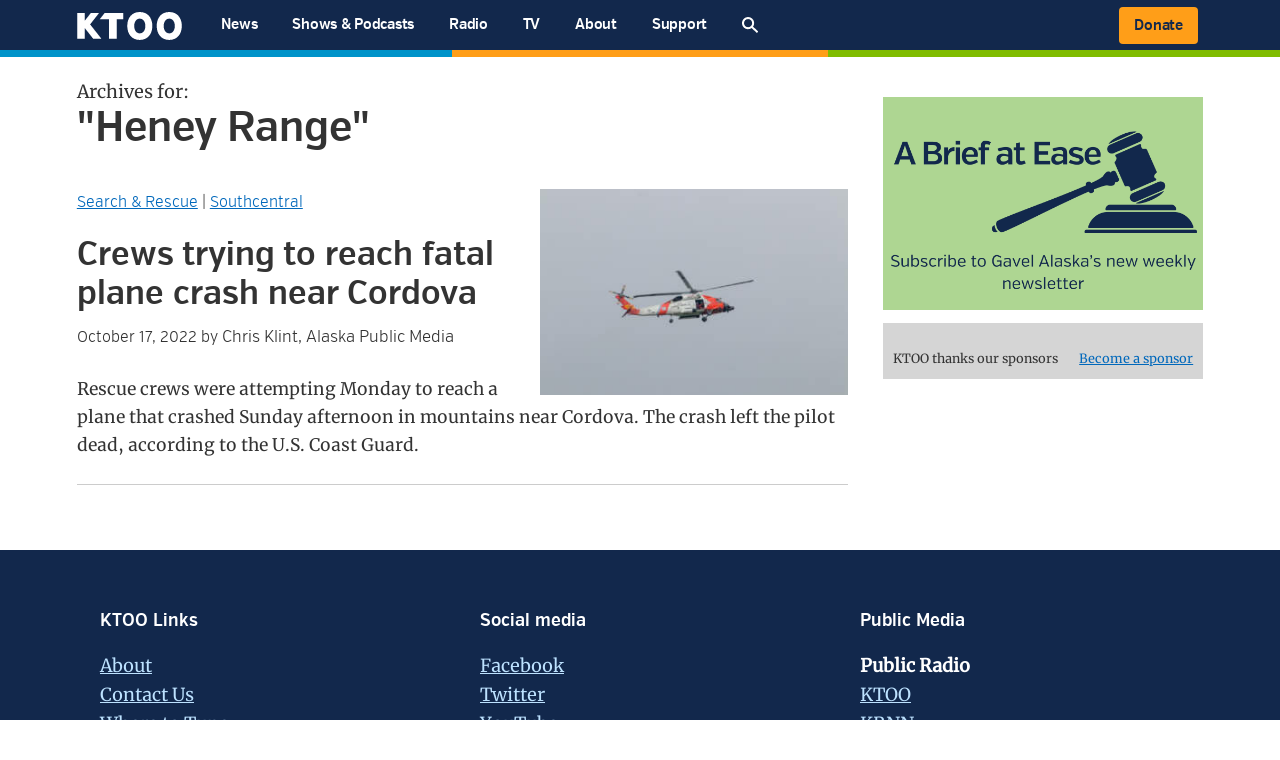

--- FILE ---
content_type: text/html; charset=UTF-8
request_url: https://www.ktoo.org/tag/heney-range/
body_size: 26557
content:
<!DOCTYPE html>
<html lang="en-US">
<head >
<meta charset="UTF-8" />
<meta name="viewport" content="width=device-width, initial-scale=1, viewport-fit=cover" />
<meta name='robots' content='index, follow, max-image-preview:large, max-snippet:-1, max-video-preview:-1' />

	<!-- This site is optimized with the Yoast SEO plugin v26.5 - https://yoast.com/wordpress/plugins/seo/ -->
	<title>Heney Range Archives - KTOO</title>
	<link rel="canonical" href="https://www.ktoo.org/tag/heney-range/" />
	<meta property="og:locale" content="en_US" />
	<meta property="og:type" content="article" />
	<meta property="og:title" content="Heney Range Archives - KTOO" />
	<meta property="og:url" content="https://www.ktoo.org/tag/heney-range/" />
	<meta property="og:site_name" content="KTOO" />
	<meta property="og:image" content="https://www.ktoo.org/wp-content/uploads/2021/01/KTOO_Default-social-preview_3.png" />
	<meta property="og:image:width" content="1920" />
	<meta property="og:image:height" content="1008" />
	<meta property="og:image:type" content="image/png" />
	<meta name="twitter:card" content="summary_large_image" />
	<meta name="twitter:site" content="@KTOOpubmedia" />
	<script type="application/ld+json" class="yoast-schema-graph">{"@context":"https://schema.org","@graph":[{"@type":"CollectionPage","@id":"https://www.ktoo.org/tag/heney-range/","url":"https://www.ktoo.org/tag/heney-range/","name":"Heney Range Archives - KTOO","isPartOf":{"@id":"https://www.ktoo.org/#website"},"primaryImageOfPage":{"@id":"https://www.ktoo.org/tag/heney-range/#primaryimage"},"image":{"@id":"https://www.ktoo.org/tag/heney-range/#primaryimage"},"thumbnailUrl":"https://media.ktoo.org/wp-content/uploads/2021/10/USCGHelo211002_2.jpg","breadcrumb":{"@id":"https://www.ktoo.org/tag/heney-range/#breadcrumb"},"inLanguage":"en-US"},{"@type":"ImageObject","inLanguage":"en-US","@id":"https://www.ktoo.org/tag/heney-range/#primaryimage","url":"https://media.ktoo.org/wp-content/uploads/2021/10/USCGHelo211002_2.jpg","contentUrl":"https://media.ktoo.org/wp-content/uploads/2021/10/USCGHelo211002_2.jpg","width":1920,"height":1280,"caption":"A U.S. Coast Guard HH60 Jayhawk helicopter flies over Juneau, Alaska, on Saturday, Oct. 2, 2021. (Photo by Mikko Wilson/KTOO)"},{"@type":"BreadcrumbList","@id":"https://www.ktoo.org/tag/heney-range/#breadcrumb","itemListElement":[{"@type":"ListItem","position":1,"name":"Home","item":"https://www.ktoo.org/"},{"@type":"ListItem","position":2,"name":"Heney Range"}]},{"@type":"WebSite","@id":"https://www.ktoo.org/#website","url":"https://www.ktoo.org/","name":"KTOO","description":"Public media from Alaska’s capital","publisher":{"@id":"https://www.ktoo.org/#organization"},"potentialAction":[{"@type":"SearchAction","target":{"@type":"EntryPoint","urlTemplate":"https://www.ktoo.org/?s={search_term_string}"},"query-input":{"@type":"PropertyValueSpecification","valueRequired":true,"valueName":"search_term_string"}}],"inLanguage":"en-US"},{"@type":"Organization","@id":"https://www.ktoo.org/#organization","name":"KTOO","url":"https://www.ktoo.org/","logo":{"@type":"ImageObject","inLanguage":"en-US","@id":"https://www.ktoo.org/#/schema/logo/image/","url":"https://media.ktoo.org/2020/10/KTOO-Logo-color-bars.png","contentUrl":"https://media.ktoo.org/2020/10/KTOO-Logo-color-bars.png","width":2000,"height":1070,"caption":"KTOO"},"image":{"@id":"https://www.ktoo.org/#/schema/logo/image/"},"sameAs":["https://www.facebook.com/ktoopublicmedia","https://x.com/KTOOpubmedia","https://www.instagram.com/ktoopubmedia/"]}]}</script>
	<!-- / Yoast SEO plugin. -->


<link rel="alternate" type="application/rss+xml" title="KTOO &raquo; Feed" href="https://www.ktoo.org/feed/" />
<link rel="alternate" type="application/rss+xml" title="KTOO &raquo; Comments Feed" href="https://www.ktoo.org/comments/feed/" />
<link rel="alternate" type="application/rss+xml" title="KTOO &raquo; Heney Range Tag Feed" href="https://www.ktoo.org/tag/heney-range/feed/" />
<style id='wp-img-auto-sizes-contain-inline-css' type='text/css'>
img:is([sizes=auto i],[sizes^="auto," i]){contain-intrinsic-size:3000px 1500px}
/*# sourceURL=wp-img-auto-sizes-contain-inline-css */
</style>
<link rel='stylesheet' id='ktoo-g3-css' href='https://www.ktoo.org/wp-content/themes/ktoo-g3/style.css?ver=1715924901' type='text/css' media='all' />
<style id='wp-block-library-inline-css' type='text/css'>
:root{--wp-block-synced-color:#7a00df;--wp-block-synced-color--rgb:122,0,223;--wp-bound-block-color:var(--wp-block-synced-color);--wp-editor-canvas-background:#ddd;--wp-admin-theme-color:#007cba;--wp-admin-theme-color--rgb:0,124,186;--wp-admin-theme-color-darker-10:#006ba1;--wp-admin-theme-color-darker-10--rgb:0,107,160.5;--wp-admin-theme-color-darker-20:#005a87;--wp-admin-theme-color-darker-20--rgb:0,90,135;--wp-admin-border-width-focus:2px}@media (min-resolution:192dpi){:root{--wp-admin-border-width-focus:1.5px}}.wp-element-button{cursor:pointer}:root .has-very-light-gray-background-color{background-color:#eee}:root .has-very-dark-gray-background-color{background-color:#313131}:root .has-very-light-gray-color{color:#eee}:root .has-very-dark-gray-color{color:#313131}:root .has-vivid-green-cyan-to-vivid-cyan-blue-gradient-background{background:linear-gradient(135deg,#00d084,#0693e3)}:root .has-purple-crush-gradient-background{background:linear-gradient(135deg,#34e2e4,#4721fb 50%,#ab1dfe)}:root .has-hazy-dawn-gradient-background{background:linear-gradient(135deg,#faaca8,#dad0ec)}:root .has-subdued-olive-gradient-background{background:linear-gradient(135deg,#fafae1,#67a671)}:root .has-atomic-cream-gradient-background{background:linear-gradient(135deg,#fdd79a,#004a59)}:root .has-nightshade-gradient-background{background:linear-gradient(135deg,#330968,#31cdcf)}:root .has-midnight-gradient-background{background:linear-gradient(135deg,#020381,#2874fc)}:root{--wp--preset--font-size--normal:16px;--wp--preset--font-size--huge:42px}.has-regular-font-size{font-size:1em}.has-larger-font-size{font-size:2.625em}.has-normal-font-size{font-size:var(--wp--preset--font-size--normal)}.has-huge-font-size{font-size:var(--wp--preset--font-size--huge)}.has-text-align-center{text-align:center}.has-text-align-left{text-align:left}.has-text-align-right{text-align:right}.has-fit-text{white-space:nowrap!important}#end-resizable-editor-section{display:none}.aligncenter{clear:both}.items-justified-left{justify-content:flex-start}.items-justified-center{justify-content:center}.items-justified-right{justify-content:flex-end}.items-justified-space-between{justify-content:space-between}.screen-reader-text{border:0;clip-path:inset(50%);height:1px;margin:-1px;overflow:hidden;padding:0;position:absolute;width:1px;word-wrap:normal!important}.screen-reader-text:focus{background-color:#ddd;clip-path:none;color:#444;display:block;font-size:1em;height:auto;left:5px;line-height:normal;padding:15px 23px 14px;text-decoration:none;top:5px;width:auto;z-index:100000}html :where(.has-border-color){border-style:solid}html :where([style*=border-top-color]){border-top-style:solid}html :where([style*=border-right-color]){border-right-style:solid}html :where([style*=border-bottom-color]){border-bottom-style:solid}html :where([style*=border-left-color]){border-left-style:solid}html :where([style*=border-width]){border-style:solid}html :where([style*=border-top-width]){border-top-style:solid}html :where([style*=border-right-width]){border-right-style:solid}html :where([style*=border-bottom-width]){border-bottom-style:solid}html :where([style*=border-left-width]){border-left-style:solid}html :where(img[class*=wp-image-]){height:auto;max-width:100%}:where(figure){margin:0 0 1em}html :where(.is-position-sticky){--wp-admin--admin-bar--position-offset:var(--wp-admin--admin-bar--height,0px)}@media screen and (max-width:600px){html :where(.is-position-sticky){--wp-admin--admin-bar--position-offset:0px}}

/*# sourceURL=wp-block-library-inline-css */
</style><style id='global-styles-inline-css' type='text/css'>
:root{--wp--preset--aspect-ratio--square: 1;--wp--preset--aspect-ratio--4-3: 4/3;--wp--preset--aspect-ratio--3-4: 3/4;--wp--preset--aspect-ratio--3-2: 3/2;--wp--preset--aspect-ratio--2-3: 2/3;--wp--preset--aspect-ratio--16-9: 16/9;--wp--preset--aspect-ratio--9-16: 9/16;--wp--preset--color--black: #000;--wp--preset--color--cyan-bluish-gray: #abb8c3;--wp--preset--color--white: #FFF;--wp--preset--color--pale-pink: #f78da7;--wp--preset--color--vivid-red: #cf2e2e;--wp--preset--color--luminous-vivid-orange: #ff6900;--wp--preset--color--luminous-vivid-amber: #fcb900;--wp--preset--color--light-green-cyan: #7bdcb5;--wp--preset--color--vivid-green-cyan: #00d084;--wp--preset--color--pale-cyan-blue: #8ed1fc;--wp--preset--color--vivid-cyan-blue: #0693e3;--wp--preset--color--vivid-purple: #9b51e0;--wp--preset--color--brand-1: #12284c;--wp--preset--color--light-text: #888;--wp--preset--color--light-background-light: #e2e2e2;--wp--preset--color--light-background-medium: #CCC;--wp--preset--color--light-background-dark: #BBB;--wp--preset--color--brand-highlight-1: #0093c9;--wp--preset--color--brand-highlight-2: #ff9e18;--wp--preset--color--brand-highlight-3: #80bc00;--wp--preset--gradient--vivid-cyan-blue-to-vivid-purple: linear-gradient(135deg,rgb(6,147,227) 0%,rgb(155,81,224) 100%);--wp--preset--gradient--light-green-cyan-to-vivid-green-cyan: linear-gradient(135deg,rgb(122,220,180) 0%,rgb(0,208,130) 100%);--wp--preset--gradient--luminous-vivid-amber-to-luminous-vivid-orange: linear-gradient(135deg,rgb(252,185,0) 0%,rgb(255,105,0) 100%);--wp--preset--gradient--luminous-vivid-orange-to-vivid-red: linear-gradient(135deg,rgb(255,105,0) 0%,rgb(207,46,46) 100%);--wp--preset--gradient--very-light-gray-to-cyan-bluish-gray: linear-gradient(135deg,rgb(238,238,238) 0%,rgb(169,184,195) 100%);--wp--preset--gradient--cool-to-warm-spectrum: linear-gradient(135deg,rgb(74,234,220) 0%,rgb(151,120,209) 20%,rgb(207,42,186) 40%,rgb(238,44,130) 60%,rgb(251,105,98) 80%,rgb(254,248,76) 100%);--wp--preset--gradient--blush-light-purple: linear-gradient(135deg,rgb(255,206,236) 0%,rgb(152,150,240) 100%);--wp--preset--gradient--blush-bordeaux: linear-gradient(135deg,rgb(254,205,165) 0%,rgb(254,45,45) 50%,rgb(107,0,62) 100%);--wp--preset--gradient--luminous-dusk: linear-gradient(135deg,rgb(255,203,112) 0%,rgb(199,81,192) 50%,rgb(65,88,208) 100%);--wp--preset--gradient--pale-ocean: linear-gradient(135deg,rgb(255,245,203) 0%,rgb(182,227,212) 50%,rgb(51,167,181) 100%);--wp--preset--gradient--electric-grass: linear-gradient(135deg,rgb(202,248,128) 0%,rgb(113,206,126) 100%);--wp--preset--gradient--midnight: linear-gradient(135deg,rgb(2,3,129) 0%,rgb(40,116,252) 100%);--wp--preset--font-size--small: 12px;--wp--preset--font-size--medium: 20px;--wp--preset--font-size--large: 20px;--wp--preset--font-size--x-large: 42px;--wp--preset--font-size--regular: 16px;--wp--preset--spacing--20: 0.44rem;--wp--preset--spacing--30: 0.67rem;--wp--preset--spacing--40: 1rem;--wp--preset--spacing--50: 1.5rem;--wp--preset--spacing--60: 2.25rem;--wp--preset--spacing--70: 3.38rem;--wp--preset--spacing--80: 5.06rem;--wp--preset--shadow--natural: 6px 6px 9px rgba(0, 0, 0, 0.2);--wp--preset--shadow--deep: 12px 12px 50px rgba(0, 0, 0, 0.4);--wp--preset--shadow--sharp: 6px 6px 0px rgba(0, 0, 0, 0.2);--wp--preset--shadow--outlined: 6px 6px 0px -3px rgb(255, 255, 255), 6px 6px rgb(0, 0, 0);--wp--preset--shadow--crisp: 6px 6px 0px rgb(0, 0, 0);}:where(.is-layout-flex){gap: 0.5em;}:where(.is-layout-grid){gap: 0.5em;}body .is-layout-flex{display: flex;}.is-layout-flex{flex-wrap: wrap;align-items: center;}.is-layout-flex > :is(*, div){margin: 0;}body .is-layout-grid{display: grid;}.is-layout-grid > :is(*, div){margin: 0;}:where(.wp-block-columns.is-layout-flex){gap: 2em;}:where(.wp-block-columns.is-layout-grid){gap: 2em;}:where(.wp-block-post-template.is-layout-flex){gap: 1.25em;}:where(.wp-block-post-template.is-layout-grid){gap: 1.25em;}.has-black-color{color: var(--wp--preset--color--black) !important;}.has-cyan-bluish-gray-color{color: var(--wp--preset--color--cyan-bluish-gray) !important;}.has-white-color{color: var(--wp--preset--color--white) !important;}.has-pale-pink-color{color: var(--wp--preset--color--pale-pink) !important;}.has-vivid-red-color{color: var(--wp--preset--color--vivid-red) !important;}.has-luminous-vivid-orange-color{color: var(--wp--preset--color--luminous-vivid-orange) !important;}.has-luminous-vivid-amber-color{color: var(--wp--preset--color--luminous-vivid-amber) !important;}.has-light-green-cyan-color{color: var(--wp--preset--color--light-green-cyan) !important;}.has-vivid-green-cyan-color{color: var(--wp--preset--color--vivid-green-cyan) !important;}.has-pale-cyan-blue-color{color: var(--wp--preset--color--pale-cyan-blue) !important;}.has-vivid-cyan-blue-color{color: var(--wp--preset--color--vivid-cyan-blue) !important;}.has-vivid-purple-color{color: var(--wp--preset--color--vivid-purple) !important;}.has-black-background-color{background-color: var(--wp--preset--color--black) !important;}.has-cyan-bluish-gray-background-color{background-color: var(--wp--preset--color--cyan-bluish-gray) !important;}.has-white-background-color{background-color: var(--wp--preset--color--white) !important;}.has-pale-pink-background-color{background-color: var(--wp--preset--color--pale-pink) !important;}.has-vivid-red-background-color{background-color: var(--wp--preset--color--vivid-red) !important;}.has-luminous-vivid-orange-background-color{background-color: var(--wp--preset--color--luminous-vivid-orange) !important;}.has-luminous-vivid-amber-background-color{background-color: var(--wp--preset--color--luminous-vivid-amber) !important;}.has-light-green-cyan-background-color{background-color: var(--wp--preset--color--light-green-cyan) !important;}.has-vivid-green-cyan-background-color{background-color: var(--wp--preset--color--vivid-green-cyan) !important;}.has-pale-cyan-blue-background-color{background-color: var(--wp--preset--color--pale-cyan-blue) !important;}.has-vivid-cyan-blue-background-color{background-color: var(--wp--preset--color--vivid-cyan-blue) !important;}.has-vivid-purple-background-color{background-color: var(--wp--preset--color--vivid-purple) !important;}.has-black-border-color{border-color: var(--wp--preset--color--black) !important;}.has-cyan-bluish-gray-border-color{border-color: var(--wp--preset--color--cyan-bluish-gray) !important;}.has-white-border-color{border-color: var(--wp--preset--color--white) !important;}.has-pale-pink-border-color{border-color: var(--wp--preset--color--pale-pink) !important;}.has-vivid-red-border-color{border-color: var(--wp--preset--color--vivid-red) !important;}.has-luminous-vivid-orange-border-color{border-color: var(--wp--preset--color--luminous-vivid-orange) !important;}.has-luminous-vivid-amber-border-color{border-color: var(--wp--preset--color--luminous-vivid-amber) !important;}.has-light-green-cyan-border-color{border-color: var(--wp--preset--color--light-green-cyan) !important;}.has-vivid-green-cyan-border-color{border-color: var(--wp--preset--color--vivid-green-cyan) !important;}.has-pale-cyan-blue-border-color{border-color: var(--wp--preset--color--pale-cyan-blue) !important;}.has-vivid-cyan-blue-border-color{border-color: var(--wp--preset--color--vivid-cyan-blue) !important;}.has-vivid-purple-border-color{border-color: var(--wp--preset--color--vivid-purple) !important;}.has-vivid-cyan-blue-to-vivid-purple-gradient-background{background: var(--wp--preset--gradient--vivid-cyan-blue-to-vivid-purple) !important;}.has-light-green-cyan-to-vivid-green-cyan-gradient-background{background: var(--wp--preset--gradient--light-green-cyan-to-vivid-green-cyan) !important;}.has-luminous-vivid-amber-to-luminous-vivid-orange-gradient-background{background: var(--wp--preset--gradient--luminous-vivid-amber-to-luminous-vivid-orange) !important;}.has-luminous-vivid-orange-to-vivid-red-gradient-background{background: var(--wp--preset--gradient--luminous-vivid-orange-to-vivid-red) !important;}.has-very-light-gray-to-cyan-bluish-gray-gradient-background{background: var(--wp--preset--gradient--very-light-gray-to-cyan-bluish-gray) !important;}.has-cool-to-warm-spectrum-gradient-background{background: var(--wp--preset--gradient--cool-to-warm-spectrum) !important;}.has-blush-light-purple-gradient-background{background: var(--wp--preset--gradient--blush-light-purple) !important;}.has-blush-bordeaux-gradient-background{background: var(--wp--preset--gradient--blush-bordeaux) !important;}.has-luminous-dusk-gradient-background{background: var(--wp--preset--gradient--luminous-dusk) !important;}.has-pale-ocean-gradient-background{background: var(--wp--preset--gradient--pale-ocean) !important;}.has-electric-grass-gradient-background{background: var(--wp--preset--gradient--electric-grass) !important;}.has-midnight-gradient-background{background: var(--wp--preset--gradient--midnight) !important;}.has-small-font-size{font-size: var(--wp--preset--font-size--small) !important;}.has-medium-font-size{font-size: var(--wp--preset--font-size--medium) !important;}.has-large-font-size{font-size: var(--wp--preset--font-size--large) !important;}.has-x-large-font-size{font-size: var(--wp--preset--font-size--x-large) !important;}
/*# sourceURL=global-styles-inline-css */
</style>

<style id='classic-theme-styles-inline-css' type='text/css'>
/*! This file is auto-generated */
.wp-block-button__link{color:#fff;background-color:#32373c;border-radius:9999px;box-shadow:none;text-decoration:none;padding:calc(.667em + 2px) calc(1.333em + 2px);font-size:1.125em}.wp-block-file__button{background:#32373c;color:#fff;text-decoration:none}
/*# sourceURL=/wp-includes/css/classic-themes.min.css */
</style>
<link rel='stylesheet' id='invintus_plugin_shared-css' href='https://www.ktoo.org/wp-content/plugins/invintus-master/dist/css/shared-style.css?ver=0.1.2' type='text/css' media='all' />
<link rel='stylesheet' id='invintus_plugin_frontend-css' href='https://www.ktoo.org/wp-content/plugins/invintus-master/dist/css/style.css?ver=0.1.2' type='text/css' media='all' />
<link rel='stylesheet' id='ktoo-announcements-css' href='https://www.ktoo.org/wp-content/plugins/ktoo-announcements/announcements.css?ver=1.1.7' type='text/css' media='all' />
<link rel='stylesheet' id='legacy-shortcode-styles-css' href='https://www.ktoo.org/wp-content/plugins/ktoo-legacy-shortcodes/legacy-shortcodes.css?ver=6.9' type='text/css' media='all' />
<link rel='stylesheet' id='program-segment-styles-css' href='https://www.ktoo.org/wp-content/plugins/ktoo-program-segments/includes/../assets/css/segments.css?ver=0.5' type='text/css' media='all' />
<link rel='stylesheet' id='ktoo-videos-css' href='https://www.ktoo.org/wp-content/plugins/ktoo-videos/ktoo-videos.css?ver=6.9' type='text/css' media='all' />
<link rel='stylesheet' id='notification-bell-css' href='https://www.ktoo.org/wp-content/plugins/push-notification-user-tags/assets/css/bell.css?ver=0.1' type='text/css' media='all' />
<link rel='stylesheet' id='symple_shortcode_styles-css' href='https://www.ktoo.org/wp-content/plugins/symple-shortcodes/shortcodes/css/symple_shortcodes_styles.css?ver=6.9' type='text/css' media='all' />
<link rel='stylesheet' id='ea-style-css' href='https://www.ktoo.org/wp-content/themes/ktoo-g3/assets/css/main.css?ver=1715924901' type='text/css' media='all' />
<style id='has-inline-styles-inline-css' type='text/css'>
.has-social-placeholder {display: none;height: 0;width: 0;overflow: hidden;}.has-inline-text { background-color: #ffefb1; color: #000000; }.has-inline-text:hover { background-color: #fcd63c; color: #000000; }
/*# sourceURL=has-inline-styles-inline-css */
</style>
<script type="text/javascript" src="https://www.ktoo.org/wp-includes/js/jquery/jquery.js" id="jquery-js"></script>
<script type="text/javascript" src="https://www.ktoo.org/wp-content/plugins/ktoo-streaming-helper/ktoo-streaming.js?ver=287695213" id="ktoo-streaming-script-js"></script>
<link rel="https://api.w.org/" href="https://www.ktoo.org/wp-json/" /><link rel="alternate" title="JSON" type="application/json" href="https://www.ktoo.org/wp-json/wp/v2/tags/72346" /><link rel="EditURI" type="application/rsd+xml" title="RSD" href="https://www.ktoo.org/xmlrpc.php?rsd" />
<style>
.election-profile-listing li {
    float: left;
    display: block;
     padding: 0 0.7%;
}

.main-content .election-profile-listing {
    margin-left: 0;
}
.row .col .election-profile-listing h6 {
    font-size: 12pt;
}
.row .col .election-profile-listing a img {
    margin-bottom: 0;
}
h4.election-profile-seat-header {
    text-align: center;
}
</style>

	<style>.redirect-notice {
    background: #dfe3ec;
    padding: 5px 10px;
    margin: 10px auto 20px auto;
    max-width: 93%;
}

.redirect-notice h5 {
    margin-bottom: 2px;
}</style>
<style>
.notification-bell-icon-img .icon-background {
    fill:#0093C9;
}

.notification-bell-icon-img .icon-foreground {
    fill:white;
}
.notification-icon_tooltip {
    background:#12284C;
    color: white;
    border: 1px solid rgba(255,255,255,0.5);
}



    .notification-icon_tooltip {
        position: absolute;
        left: 80%;
        top: 50%;
        transform-origin: left center;
        padding: 6px 10px 6px 16px;
    }
    .notification-icon {
        left: 10px;
    }



</style>
    <style> .sf-js-enabled #menu-item-188109 {-ms-grid-column: 1; grid-column: 1; -ms-grid-row: 1; grid-row-start: 1; -ms-grid-row-span: 11; grid-row-end: span 11} .sf-js-enabled #menu-item-188122 {-ms-grid-column: 2; grid-column: 2; -ms-grid-row: 1; grid-row-start: 1; -ms-grid-row-span: 9; grid-row-end: span 9} .sf-js-enabled #menu-item-188997 {-ms-grid-column: 2; grid-column: 2; -ms-grid-row: 10; grid-row-start: 10; -ms-grid-row-span: 1; grid-row-end: span 1} .sf-js-enabled #menu-item-188108 > .sub-menu {width: 700px; -ms-grid-columns: 10fr 50%; grid-template-columns: 10fr 50%} .sf-js-enabled #menu-item-188136 {-ms-grid-column: 1; grid-column: 1; -ms-grid-row: 1; grid-row-start: 1; -ms-grid-row-span: 9; grid-row-end: span 9} .sf-js-enabled #menu-item-188143 {-ms-grid-column: 1; grid-column: 1; padding-left: 0; margin-left: 0; border-left: 0; -ms-grid-row: 10; grid-row-start: 10; -ms-grid-row-span: 4; grid-row-end: span 4} .sf-js-enabled #menu-item-188144 {-ms-grid-column: 2; grid-column: 2; -ms-grid-row: 1; grid-row-start: 1; -ms-grid-row-span: 5; grid-row-end: span 5} .sf-js-enabled #menu-item-188149 {-ms-grid-column: 2; grid-column: 2; -ms-grid-row: 6; grid-row-start: 6; -ms-grid-row-span: 5; grid-row-end: span 5} .sf-js-enabled #menu-item-188154 {-ms-grid-column: 3; grid-column: 3; -ms-grid-row: 1; grid-row-start: 1; -ms-grid-row-span: 8; grid-row-end: span 8} .sf-js-enabled #menu-item-188160 {-ms-grid-column: 3; grid-column: 3; -ms-grid-row: 9; grid-row-start: 9; -ms-grid-row-span: 6; grid-row-end: span 6} .sf-js-enabled #menu-item-188165 {-ms-grid-column: 4; grid-column: 4; -ms-grid-row: 1; grid-row-start: 1; -ms-grid-row-span: 1; grid-row-end: span 1} .sf-js-enabled #menu-item-188133 > .sub-menu {width: 770px; -ms-grid-columns: 8fr 10fr 10fr 6fr; grid-template-columns: 8fr 10fr 10fr 6fr} .sf-js-enabled #menu-item-188176 {-ms-grid-column: 1; grid-column: 1; -ms-grid-row: 1; grid-row-start: 1; -ms-grid-row-span: 4; grid-row-end: span 4} .sf-js-enabled #menu-item-198520 {-ms-grid-column: 2; grid-column: 2; -ms-grid-row: 1; grid-row-start: 1; -ms-grid-row-span: 5; grid-row-end: span 5} .sf-js-enabled #menu-item-198522 {-ms-grid-column: 3; grid-column: 3; -ms-grid-row: 1; grid-row-start: 1; -ms-grid-row-span: 5; grid-row-end: span 5} .sf-js-enabled #menu-item-188168 > .sub-menu {width: 700px; -ms-grid-columns: 10fr 10fr 10fr; grid-template-columns: 10fr 10fr 10fr} .sf-js-enabled #menu-item-188187 {-ms-grid-column: 1; grid-column: 1; -ms-grid-row: 1; grid-row-start: 1; -ms-grid-row-span: 5; grid-row-end: span 5} .sf-js-enabled #menu-item-188192 {-ms-grid-column: 2; grid-column: 2; -ms-grid-row: 1; grid-row-start: 1; -ms-grid-row-span: 1; grid-row-end: span 1} .sf-js-enabled #menu-item-188186 > .sub-menu {width: 310px; -ms-grid-columns: 10fr 10fr; grid-template-columns: 10fr 10fr}</style><!-- scanning menu items: 116--><style>.sf-js-enabled #menu-item-188108 > .sub-menu {transform:translate(-12%,0px)}.sf-js-enabled #menu-item-188133 > .sub-menu {transform:translate(-33%,0px)}</style><script async src="https://securepubads.g.doubleclick.net/tag/js/gpt.js"></script>
<script>
  window.googletag = window.googletag || {cmd: []};
  googletag.cmd.push(function() {

/** General ads **/
    googletag.defineSlot('/21632471664/ktoo-sidebar/ktoo-sidebar-02', [[300, 250], [300, 300], [300, 600]], 'div-gpt-ad-1572298254986-0').addService(googletag.pubads());

   googletag.defineSlot('/21632471664/ktoo-sidebar/ktoo-sidebar-03', [300, 250], 'div-gpt-ad-1572300007098-0').addService(googletag.pubads())
.setCollapseEmptyDiv(true);;

/** JPM **/
googletag.defineSlot('/21632471664/juneau-afternoon-1', [300, 250], 'div-gpt-ad-1576697402120-0').addService(googletag.pubads());
googletag.defineSlot('/21632471664/juneau-afternoon-1/juneau-afternoon-3', [300, 250], 'div-gpt-ad-1610387119798-0').addService(googletag.pubads()).setCollapseEmptyDiv(true);
googletag.defineSlot('/21632471664/juneau-afternoon-1/juneau-afternoon-2', [300, 250], 'div-gpt-ad-1610387272836-0').addService(googletag.pubads()).setCollapseEmptyDiv(true);

/** Black Awareness Association **/
googletag.defineSlot('/21632471664/jpm_black_awareness_association_1', [300, 250], 'div-gpt-ad-1624382315012-0').addService(googletag.pubads());

/** FolkFest **/

var ffmapping = googletag.sizeMapping().
addSize([1350, 690], [1280, 175]).
addSize([540, 480], [468, 63]).
addSize([0, 0], [299, 43]). 
build();

googletag.defineSlot('/21632471664/folk-fest/folk-fest-banner', [1280, 175], 'div-gpt-ad-1586206020064-0').defineSizeMapping(ffmapping).addService(googletag.pubads()).setCollapseEmptyDiv(true);
googletag.defineSlot('/21632471664/folk-fest/folk-fest-1', [300, 250], 'div-gpt-ad-1586205819593-0').addService(googletag.pubads()).setCollapseEmptyDiv(true);
googletag.defineSlot('/21632471664/folk-fest/folk-fest-2', [300, 250], 'div-gpt-ad-1586205967876-0').addService(googletag.pubads()).setCollapseEmptyDiv(true);

/** Gavel **/
googletag.defineSlot('/21632471664/gavel-ads/gavel-ad-1', [300, 250], 'div-gpt-ad-1611018302882-0').addService(googletag.pubads()).setCollapseEmptyDiv(true);
googletag.defineSlot('/21632471664/gavel-ads/gavel-ad-2', [300, 250], 'div-gpt-ad-1611018409113-0').addService(googletag.pubads()).setCollapseEmptyDiv(true);


    googletag.pubads().enableSingleRequest();
    googletag.enableServices();


//googletag.pubads().collapseEmptyDivs();

  });

</script>
<link rel="dns-prefetch" href="https://fonts.gstatic.com/">
<link rel="preload" href="/wp-content/themes/ktoo-g3/assets/fonts/verbcondsemibold-webfont.woff2" as="font" crossorigin >
<link rel="preload" href="https://fonts.gstatic.com/s/merriweather/v21/u-440qyriQwlOrhSvowK_l5-fCZMdeX3rg.woff2" as="font" crossorigin >


<style>
@font-face {
  font-family: 'Verb Condensed';
  font-style: normal;
  font-weight: 600;
  src: /* local('Verb'),*/
       url('/wp-content/themes/ktoo-g3/assets/fonts/verbcondsemibold-webfont.woff2') format('woff2'), 
       url('/wp-content/themes/ktoo-g3/assets/fonts/verbcondsemibold-webfont.woff') format('woff'), 
       url('/wp-content/themes/ktoo-g3/assets/fonts/verbcondsemibold-webfont.ttf') format('truetype'),
       url('/wp-content/themes/ktoo-g3/assets/fonts/verbcondsemibold-webfont.eot') format('embedded-opentype');
}

@font-face {
  font-family: 'Verb Condensed';
  font-style: normal;
  font-weight: 700;
  src: /* local('Verb'), */
       url('/wp-content/themes/ktoo-g3/assets/fonts/verbcondbold-webfont.woff2') format('woff2'),
       url('/wp-content/themes/ktoo-g3/assets/fonts/verbcondbold-webfont.woff') format('woff'), 
       url('/wp-content/themes/ktoo-g3/assets/fonts/verbcondbold-webfont.ttf') format('truetype'),
       url('/wp-content/themes/ktoo-g3/assets/fonts/verbcondbold-webfont.eot') format('embedded-opentype');
}

@font-face {
  font-family: 'Verb Condensed';
  font-style: normal;
  font-weight: 300;
  src: /* local('Verb'), */
       url('/wp-content/themes/ktoo-g3/assets/fonts/verbcondlight-webfont.woff2') format('woff2'),
       url('/wp-content/themes/ktoo-g3/assets/fonts/verbcondlight-webfont.woff') format('woff'), 
       url('/wp-content/themes/ktoo-g3/assets/fonts/verbcondlight-webfont.ttf') format('truetype'),
       url('/wp-content/themes/ktoo-g3/assets/fonts/verbcondlight-webfont.eot') format('embedded-opentype');
}

@font-face {
  font-family: 'Merriweather';
  font-style: normal;
  font-weight: 400;
  font-display: swap;
  src: local('Merriweather Regular'), local('Merriweather-Regular'), url(https://fonts.gstatic.com/s/merriweather/v21/u-440qyriQwlOrhSvowK_l5-fCZMdeX3rg.woff2) format('woff2');
  unicode-range: U+0000-00FF, U+0131, U+0152-0153, U+02BB-02BC, U+02C6, U+02DA, U+02DC, U+2000-206F, U+2074, U+20AC, U+2122, U+2191, U+2193, U+2212, U+2215, U+FEFF, U+FFFD;
}
</style>

<!-- Google Tag Manager -->
<script>(function(w,d,s,l,i){w[l]=w[l]||[];w[l].push({'gtm.start':
new Date().getTime(),event:'gtm.js'});var f=d.getElementsByTagName(s)[0],
j=d.createElement(s),dl=l!='dataLayer'?'&l='+l:'';j.async=true;j.src=
'https://www.googletagmanager.com/gtm.js?id='+i+dl;f.parentNode.insertBefore(j,f);
})(window,document,'script','dataLayer','GTM-W6G65JFZ');</script>
<!-- End Google Tag Manager -->      <meta name="onesignal" content="wordpress-plugin"/>
            <script>

      window.OneSignalDeferred = window.OneSignalDeferred || [];

      OneSignalDeferred.push(function(OneSignal) {
        var oneSignal_options = {};
        window._oneSignalInitOptions = oneSignal_options;

        oneSignal_options['serviceWorkerParam'] = { scope: '/wp-content/plugins/onesignal-free-web-push-notifications/sdk_files/push/onesignal/' };
oneSignal_options['serviceWorkerPath'] = 'OneSignalSDKWorker.js';

        OneSignal.Notifications.setDefaultUrl("https://www.ktoo.org");

        oneSignal_options['wordpress'] = true;
oneSignal_options['appId'] = 'f2da4854-7cf6-4fc0-b623-bfe1e3b3c61d';
oneSignal_options['allowLocalhostAsSecureOrigin'] = true;
oneSignal_options['welcomeNotification'] = { };
oneSignal_options['welcomeNotification']['title'] = "";
oneSignal_options['welcomeNotification']['message'] = "";
oneSignal_options['path'] = "https://www.ktoo.org/wp-content/plugins/onesignal-free-web-push-notifications/sdk_files/";
oneSignal_options['safari_web_id'] = "web.onesignal.auto.2d9123a5-f6c1-46fe-a6d4-d9acca55dc3d";
oneSignal_options['promptOptions'] = { };
              OneSignal.init(window._oneSignalInitOptions);
                    });

      function documentInitOneSignal() {
        var oneSignal_elements = document.getElementsByClassName("OneSignal-prompt");

        var oneSignalLinkClickHandler = function(event) { OneSignal.Notifications.requestPermission(); event.preventDefault(); };        for(var i = 0; i < oneSignal_elements.length; i++)
          oneSignal_elements[i].addEventListener('click', oneSignalLinkClickHandler, false);
      }

      if (document.readyState === 'complete') {
           documentInitOneSignal();
      }
      else {
           window.addEventListener("load", function(event){
               documentInitOneSignal();
          });
      }
    </script>
<link rel="apple-touch-icon" sizes="180x180" href="/apple-touch-icon.png?v=gAeya7pBRd">
<link rel="icon" type="image/png" sizes="32x32" href="/favicon-32x32.png?v=gAeya7pBRd">
<link rel="icon" type="image/png" sizes="192x192" href="/android-chrome-192x192.png?v=gAeya7pBRd">
<link rel="icon" type="image/png" sizes="16x16" href="/favicon-16x16.png?v=gAeya7pBRd">
<link rel="manifest" href="/site.webmanifest?v=gAeya7pBRd">
<link rel="mask-icon" href="/safari-pinned-tab.svg?v=gAeya7pBRd" color="#12284c">
<link rel="shortcut icon" href="/favicon.ico?v=gAeya7pBRd">
<meta name="apple-mobile-web-app-title" content="KTOO">
<meta name="application-name" content="KTOO">
<meta name="msapplication-TileColor" content="#12284c">
<meta name="msapplication-TileImage" content="/mstile-144x144.png?v=gAeya7pBRd">
<meta name="theme-color" content="#ffffff">
		<style type="text/css" id="wp-custom-css">
			.genesis-nav-menu .menu-button.dropdown-button a {
    display: inline;
    margin: 10px;
}

/* push signup */
.push-notification-category input[type="checkbox"] {
    height: 22px;
    margin-right: 8px;
    vertical-align: middle;
}


.wp-block-push-notification-signup  {
    padding: 10px 16px;
}

.push-notification-category {
    line-height: 1.7;
}

.push-notification-signup .wp-block-group__inner-container {
    padding: 0;
}


/*legacy giving*/

.padding-25 {padding:25px}


/* user lists */

.user-list p {
	margin-top: 1em;
	line-height: 1.625em;
	margin-bottom: 2em;
}

/* candidate profiles */

.answer h3 a {
	text-decoration: none;
}

.answer h4 a {
	text-decoration: none;
	font-style: normal;
}		</style>
		</head>
<body class="archive tag tag-heney-range tag-72346 wp-custom-logo wp-embed-responsive wp-theme-genesis wp-child-theme-ktoo-g3 symple-shortcodes  symple-shortcodes-responsive header-full-width content-sidebar genesis-breadcrumbs-hidden genesis-footer-widgets-visible has-body"><!-- Google Tag Manager (noscript) -->
<noscript><iframe src="https://www.googletagmanager.com/ns.html?id=GTM-W6G65JFZ"
height="0" width="0" style="display:none;visibility:hidden"></iframe></noscript>
<!-- End Google Tag Manager (noscript) --><!-- Google tag (gtag.js) -->
<script async src="https://www.googletagmanager.com/gtag/js?id=G-EK5WELLL10"></script>
<script>
  window.dataLayer = window.dataLayer || [];
  function gtag(){dataLayer.push(arguments);}
  gtag('js', new Date());

  gtag('config', 'G-EK5WELLL10');
</script><div class="site-container"><ul class="genesis-skip-link"><li><a href="#genesis-nav-primary" class="screen-reader-shortcut"> Skip to primary navigation</a></li><li><a href="#main-content" class="screen-reader-shortcut"> Skip to main content</a></li><li><a href="#genesis-sidebar-primary" class="screen-reader-shortcut"> Skip to primary sidebar</a></li><li><a href="#genesis-footer-widgets" class="screen-reader-shortcut"> Skip to footer</a></li></ul><header class="site-header"><div class="wrap"><div class="branded-menu-border"><div class="brand-1"></div><div class="brand-2"></div><div class="brand-3"></div></div><div class="title-area"><a href="https://www.ktoo.org/" class="custom-logo-link" rel="home"><img width="18" height="4" src="https://media.ktoo.org/2020/01/KTOO_Public-Media_Alaska.svg" class="custom-logo" alt="KTOO" decoding="async" /></a><p class="site-title"><a href="https://www.ktoo.org/">KTOO</a></p></div><nav class="nav-primary nav-menu" aria-label="Main" id="genesis-nav-primary nav-menu"><ul id="menu-main-menu-g3" class="menu genesis-nav-menu menu-primary js-superfish"><div class="menu-item menu-spacer" style="width: 25px"></div><li id="menu-item-188108" class="menu-item menu-item-has-children not-button column-end megamenu"><a href="https://www.ktoo.org/news/"><span >News</span></a>
<ul class="sub-menu">
	<li id="menu-item-188109" class="menu-item menu-item-has-children not-button hidden-menu-item column-end mobile-expanded"><a href="#"><span >General news</span></a>
	<ul class="sub-menu">
		<li id="menu-item-188110" class="menu-item not-button column-end"><a href="https://www.ktoo.org/category/news/topics/government/state-government/"><span >State Government</span></a></li>
		<li id="menu-item-188112" class="menu-item not-button column-end"><a href="https://www.ktoo.org/category/news/topics/education-community/"><span >Education</span></a></li>
		<li id="menu-item-252062" class="menu-item not-button column-end"><a href="https://www.ktoo.org/category/news/topics/environment/weather/"><span >Weather</span></a></li>
		<li id="menu-item-281484" class="menu-item not-button column-end"><a href="/elections"><span >Elections</span></a></li>
		<li id="menu-item-188118" class="menu-item menu-item-has-children not-button column-end"><a href="https://www.ktoo.org/category/news/topics/economy-2/"><span >Economy</span></a>
		<ul class="sub-menu">
			<li id="menu-item-188119" class="menu-item not-button column-end"><a href="https://www.ktoo.org/category/news/topics/economy-2/business/"><span >Business</span></a></li>
			<li id="menu-item-188120" class="menu-item not-button column-end"><a href="https://www.ktoo.org/category/news/topics/economy-2/fisheries-economy-2/"><span >Fisheries</span></a></li>
			<li id="menu-item-188121" class="menu-item not-button column-end"><a href="https://www.ktoo.org/category/news/topics/economy-2/energy-mining/"><span >Energy &amp; Mining</span></a></li>
		</ul>
</li>
		<li id="menu-item-188113" class="menu-item menu-item-has-children not-button column-end"><a href="https://www.ktoo.org/category/news/topics/public-safety/"><span >Public Safety</span></a>
		<ul class="sub-menu">
			<li id="menu-item-342851" class="menu-item not-button column-end"><a href="https://www.ktoo.org/category/news/topics/environment/glacial-outburst-flooding/"><span >Glacial Outburst Flooding</span></a></li>
			<li id="menu-item-188114" class="menu-item not-button column-end"><a href="https://www.ktoo.org/category/news/topics/public-safety/crime-courts/"><span >Crime &amp; Courts</span></a></li>
			<li id="menu-item-188115" class="menu-item not-button column-end"><a href="https://www.ktoo.org/category/news/topics/public-safety/search-rescue/"><span >Search &amp; Rescue</span></a></li>
		</ul>
</li>
		<li id="menu-item-322701" class="menu-item not-button column-end"><a href="https://www.ktoo.org/filipinos-in-alaska/"><span >Filipinos in Alaska</span></a></li>
		<li id="menu-item-188116" class="menu-item menu-item-has-children not-button column-end"><a href="https://www.ktoo.org/category/news/topics/arts-culture/"><span >Arts &amp; Culture</span></a>
		<ul class="sub-menu">
			<li id="menu-item-332670" class="menu-item not-button column-end"><a href="https://www.ktoo.org/category/news/topics/arts-culture/alaska-native-culture/wordoftheweek/"><span >Lingít Word of the Week</span></a></li>
			<li id="menu-item-332671" class="menu-item not-button column-end"><a href="https://www.ktoo.org/category/news/topics/community/tongass-voices/"><span >Tongass Voices</span></a></li>
		</ul>
</li>
		<li id="menu-item-188117" class="menu-item not-button column-end"><a href="https://www.ktoo.org/category/news/topics/environment/outdoors/"><span >Outdoors</span></a></li>
		<li id="menu-item-188111" class="menu-item not-button column-end"><a href="https://www.ktoo.org/alaskasenergydesk/"><span >Alaska’s Energy Desk</span></a></li>
	</ul>
</li>
	<li id="menu-item-188122" class="menu-item menu-item-has-children not-button column-end no-link"><a><span >Across Alaska</span></a>
	<ul class="sub-menu">
		<li id="menu-item-188123" class="menu-item menu-item-has-children not-button column-end"><a href="https://www.ktoo.org/category/news/alaska/juneau/"><span >Juneau</span></a>
		<ul class="sub-menu">
			<li id="menu-item-188124" class="menu-item not-button column-end"><a href="https://www.ktoo.org/category/news/topics/government/local-government/"><span >Local Government</span></a></li>
			<li id="menu-item-188125" class="menu-item not-button column-end"><a href="https://www.ktoo.org/category/news/topics/government/local-government/cbj-assembly-meetings/"><span >CBJ Assembly Meetings</span></a></li>
		</ul>
</li>
		<li id="menu-item-188126" class="menu-item not-button column-end"><a href="https://www.ktoo.org/category/news/alaska/southeast-news2/"><span >Southeast</span></a></li>
		<li id="menu-item-188127" class="menu-item not-button column-end"><a href="https://www.ktoo.org/category/news/alaska/southcentral/"><span >Southcentral</span></a></li>
		<li id="menu-item-188128" class="menu-item not-button column-end"><a href="https://www.ktoo.org/category/news/alaska/western-alaska/"><span >Western</span></a></li>
		<li id="menu-item-188129" class="menu-item not-button column-end"><a href="https://www.ktoo.org/category/news/alaska/aleutians/"><span >Aleutians</span></a></li>
		<li id="menu-item-188130" class="menu-item not-button column-end"><a href="https://www.ktoo.org/category/news/alaska/arctic/"><span >Arctic</span></a></li>
		<li id="menu-item-188131" class="menu-item not-button column-end"><a href="https://www.ktoo.org/category/news/alaska/interior/"><span >Interior</span></a></li>
		<li id="menu-item-188132" class="menu-item not-button column-end"><a href="https://www.ktoo.org/category/news/alaska/north-slope/"><span >North Slope</span></a></li>
	</ul>
</li>
	<li id="menu-item-188997" class="menu-item not-button column-continue"><a href="https://www.ktoo.org/thesignal/"><span >The Signal</span><div class="description">A weekly Alaska news email from KTOO.</div></a></li>
</ul>
</li>
<li id="menu-item-188133" class="menu-item menu-item-has-children not-button column-end megamenu"><a><span >Shows &#038; Podcasts</span></a>
<ul class="sub-menu">
	<li id="menu-item-188136" class="menu-item menu-item-has-children not-button column-end"><a href="https://www.ktoo.org/podcasts/"><span >Podcasts</span></a>
	<ul class="sub-menu">
		<li id="menu-item-342850" class="menu-item not-button column-end"><a href="https://www.ktoo.org/category/local-programs/outburst/"><span >Outburst</span></a></li>
		<li id="menu-item-188140" class="menu-item not-button column-end"><a href="https://www.ktoo.org/podcasts/news-update/"><span >KTOO News Update</span></a></li>
		<li id="menu-item-188139" class="menu-item not-button column-end"><a href="https://www.ktoo.org/curiousjuneau/"><span >Curious Juneau</span></a></li>
		<li id="menu-item-331331" class="menu-item not-button column-end"><a href="https://www.ktoo.org/programs/gardentalk/"><span >Gardentalk</span></a></li>
		<li id="menu-item-200425" class="menu-item not-button column-end"><a href="https://www.ktoo.org/juneau-afternoon/culture-rich-conversations/"><span >Culture Rich Conversations</span></a></li>
		<li id="menu-item-322455" class="menu-item not-button column-end"><a href="https://www.ktoo.org/mgakuwento/"><span >Mga Kuwento</span></a></li>
		<li id="menu-item-188137" class="menu-item not-button column-end"><a href="https://www.ktoo.org/cruisetown/"><span >Cruise Town</span></a></li>
		<li id="menu-item-188142" class="menu-item menu-button menu-button-1 column-end"><a href="https://www.ktoo.org/podcasts/"><span >All podcasts</span></a></li>
	</ul>
</li>
	<li id="menu-item-188143" class="menu-item menu-item-has-children not-button column-continue"><a href="https://www.ktoo.org/juneau-afternoon/"><span >Juneau Afternoon</span></a>
	<ul class="sub-menu">
		<li id="menu-item-333980" class="menu-item not-button column-end"><a href="https://www.ktoo.org/juneau-afternoon/"><span >Juneau Afternoon</span></a></li>
		<li id="menu-item-333978" class="menu-item not-button column-end"><a href="https://www.ktoo.org/category/local-programs/juneau-afternoon/songwriters-on-songwriters/"><span >Songwriters on Songwriters</span></a></li>
		<li id="menu-item-192131" class="menu-item not-button column-end"><a href="https://www.ktoo.org/tag/lingit-aani-kaa-kei-nas-ax%CC%B1-haa-yoo-x%CC%B1atangi/"><span >Lingít Aaní Káa Kei Nas.áx̱ Haa Yoo X̱’atángi</span></a></li>
	</ul>
</li>
	<li id="menu-item-188144" class="menu-item menu-item-has-children not-button column-end"><a href="https://www.ktoo.org/gavel/"><span >Gavel Alaska</span></a>
	<ul class="sub-menu">
		<li id="menu-item-188145" class="menu-item not-button column-end"><a href="https://www.ktoo.org/gavel/archive/"><span >Archives</span></a></li>
		<li id="menu-item-188146" class="menu-item not-button column-end"><a href="https://www.ktoo.org/gavel/schedule/"><span >Schedule</span></a></li>
		<li id="menu-item-188148" class="menu-item not-button column-end"><a href="https://www.ktoo.org/gavel/supreme-court/"><span >Alaska Supreme Court</span></a></li>
		<li id="menu-item-188147" class="menu-item not-button column-end"><a href="https://www.ktoo.org/gavel/about/"><span >About Gavel Alaska</span></a></li>
	</ul>
</li>
	<li id="menu-item-188149" class="menu-item menu-item-has-children not-button column-continue"><a href="https://www.ktoo.org/videos/public-affairs/"><span >Public Affairs</span></a>
	<ul class="sub-menu">
		<li id="menu-item-188150" class="menu-item not-button column-end"><a href="https://www.ktoo.org/show/capitol-views/"><span >Capitol Views</span></a></li>
		<li id="menu-item-188151" class="menu-item not-button column-end"><a href="https://www.ktoo.org/show/alaska-statehood-pioneers/"><span >Alaska Statehood Pioneers</span></a></li>
		<li id="menu-item-188152" class="menu-item not-button column-end"><a href="https://www.ktoo.org/show/juneau-world-affairs-council/"><span >Juneau World Affairs Council</span></a></li>
		<li id="menu-item-188153" class="menu-item menu-button menu-button-1 column-end"><a href="https://www.ktoo.org/videos/public-affairs/"><span >More public affairs ></span></a></li>
	</ul>
</li>
	<li id="menu-item-188154" class="menu-item menu-item-has-children not-button column-end"><a href="https://www.ktoo.org/videos/arts/"><span >Music &#038; Arts</span></a>
	<ul class="sub-menu">
		<li id="menu-item-338605" class="menu-item not-button column-end"><a href="https://www.ktoo.org/radio-theater-festival-2025/"><span >Radio Theater Festival 2025</span></a></li>
		<li id="menu-item-314360" class="menu-item not-button column-end"><a href="https://www.ktoo.org/radio-theater-festival-2023/"><span >Radio Theater Festival 2023</span></a></li>
		<li id="menu-item-188155" class="menu-item not-button column-end"><a href="https://www.ktoo.org/show/red-carpet-concerts/"><span >Red Carpet Concerts</span></a></li>
		<li id="menu-item-188156" class="menu-item not-button column-end"><a href="https://www.ktoo.org/show/alaska-originals/"><span >Alaska Originals</span></a></li>
		<li id="menu-item-188157" class="menu-item not-button column-end"><a href="https://www.ktoo.org/show/at-the-apk/"><span >At the APK</span></a></li>
		<li id="menu-item-188158" class="menu-item not-button column-end"><a href="https://www.ktoo.org/show/special-arts-programs/"><span >Special Arts Programs</span></a></li>
		<li id="menu-item-188159" class="menu-item menu-button menu-button-1 column-end"><a href="https://www.ktoo.org/videos/arts/"><span >More music &#038; arts ></span></a></li>
	</ul>
</li>
	<li id="menu-item-188160" class="menu-item menu-item-has-children not-button column-continue"><a href="https://www.ktoo.org/videos/documentary/"><span >Documentaries</span></a>
	<ul class="sub-menu">
		<li id="menu-item-316419" class="menu-item not-button column-end"><a href="https://www.ktoo.org/revision/"><span >ReVision Alaska Documentary Series</span></a></li>
		<li id="menu-item-262144" class="menu-item not-button column-end"><a href="https://www.ktoo.org/ancsa50/"><span >ANCSA@50: The Journey Continues</span></a></li>
		<li id="menu-item-188161" class="menu-item not-button column-end"><a href="https://www.ktoo.org/video/lineage/"><span >Lineage:  Tlingit Art Across Generations</span></a></li>
		<li id="menu-item-188162" class="menu-item not-button column-end"><a href="https://www.ktoo.org/video/insideout/"><span >Inside Out: Leaving Prison Behind</span></a></li>
		<li id="menu-item-188164" class="menu-item menu-button menu-button-1 column-end"><a href="https://www.ktoo.org/videos/documentary/"><span >More documentaries ></span></a></li>
	</ul>
</li>
	<li id="menu-item-188165" class="menu-item menu-button menu-button-2 column-end"><a href="/video/"><span >All shows</span></a></li>
</ul>
</li>
<li id="menu-item-188168" class="menu-item menu-item-has-children not-button column-end megamenu"><a href="https://www.ktoo.org/listen/"><span >Radio</span></a>
<ul class="sub-menu">
	<li id="menu-item-188176" class="menu-item menu-item-has-children not-button column-end no-link mobile-expanded"><a><span >KTOO News</span><div class="description">104.3 &#038; 91.7 in Juneau</div></a>
	<ul class="sub-menu">
		<li id="menu-item-188177" class="ktoo-listen-popup menu-item menu-button menu-button-1 column-end no-link"><a><span >Listen Live</span></a></li>
		<li id="menu-item-188180" class="menu-item not-button column-end"><a href="https://www.ktoo.org/program-schedule/ktoo-program-schedule/"><span >Schedule</span></a></li>
		<li id="menu-item-188181" class="ktoo-now-playing-embed menu-item not-button column-end no-link mobile-hide"><a><span >Now Playing</span></a></li>
	</ul>
</li>
	<li id="menu-item-198520" class="menu-item menu-item-has-children not-button column-end no-link"><a><span >KRNN</span><div class="description">102.7 &#038; 103.1 in Juneau</div></a>
	<ul class="sub-menu">
		<li id="menu-item-188178" class="krnn-listen-popup menu-item menu-button menu-button-1 column-end no-link"><a><span >Listen Live</span></a></li>
		<li id="menu-item-188169" class="menu-item not-button column-end mobile-expanded"><a href="https://www.ktoo.org/krnn/"><span >KRNN Home</span></a></li>
		<li id="menu-item-188185" class="menu-item not-button column-end"><a href="https://www.ktoo.org/program-schedule/krnn-program-schedule/"><span >Schedule</span></a></li>
		<li id="menu-item-188183" class="krnn-now-playing-embed menu-item not-button column-end no-link mobile-hide"><a><span >Now Playing</span></a></li>
	</ul>
</li>
	<li id="menu-item-198522" class="menu-item menu-item-has-children not-button column-end no-link"><a><span >KXLL</span><div class="description">100.7 &#038; 101.7 in Juneau</div></a>
	<ul class="sub-menu">
		<li id="menu-item-188179" class="kxll-listen-popup menu-item menu-button menu-button-1 column-end no-link"><a><span >Listen Live</span></a></li>
		<li id="menu-item-188171" class="menu-item not-button column-end mobile-expanded"><a href="https://www.ktoo.org/kxll/"><span >KXLL Home</span></a></li>
		<li id="menu-item-188174" class="menu-item not-button column-end"><a href="https://www.ktoo.org/program-schedule/kxll-program-schedule/"><span >Schedule</span></a></li>
		<li id="menu-item-188182" class="kxll-now-playing-embed menu-item not-button column-end no-link mobile-hide"><a><span >Now Playing</span></a></li>
	</ul>
</li>
</ul>
</li>
<li id="menu-item-188186" class="menu-item menu-item-has-children not-button column-end megamenu"><a><span >TV</span></a>
<ul class="sub-menu">
	<li id="menu-item-188187" class="menu-item menu-item-has-children not-button column-end mobile-expanded"><a href="/360TV/"><span >KTOO 360TV</span></a>
	<ul class="sub-menu">
		<li id="menu-item-188191" class="menu-item not-button column-end"><a href="https://www.ktoo.org/watch/"><span >Watch On Demand</span></a></li>
		<li id="menu-item-188190" class="menu-item not-button column-end"><a href="https://www.ktoo.org/360tv/schedule/"><span >Schedule</span></a></li>
		<li id="menu-item-188189" class="menu-item not-button column-end"><a href="https://www.ktoo.org/360tv/where-to-watch/"><span >Where to watch</span></a></li>
		<li id="menu-item-188188" class="menu-item not-button column-end"><a href="https://www.ktoo.org/360tv/about/"><span >About KTOO 360TV</span></a></li>
	</ul>
</li>
	<li id="menu-item-188192" class="menu-item menu-button menu-button-2 column-end"><a href="https://www.ktoo.org/gavel/"><span >Gavel Alaska</span></a></li>
</ul>
</li>
<li id="menu-item-188194" class="menu-item menu-item-has-children not-button column-end"><a><span >About</span></a>
<ul class="sub-menu">
	<li id="menu-item-188193" class="menu-item not-button column-end"><a href="https://www.ktoo.org/about/"><span >Our Story</span></a></li>
	<li id="menu-item-256781" class="menu-item not-button column-end"><a href="https://www.ktoo.org/staff/news-team/"><span >Our News Team</span></a></li>
	<li id="menu-item-188195" class="menu-item not-button column-end"><a href="https://www.ktoo.org/contact/"><span >Contact Us</span></a></li>
	<li id="menu-item-193598" class="menu-item not-button column-end"><a href="https://www.ktoo.org/category/inside-ktoo/"><span >Inside KTOO</span></a></li>
	<li id="menu-item-188196" class="menu-item not-button column-end"><a href="https://www.ktoo.org/staff/"><span >Staff</span></a></li>
	<li id="menu-item-188197" class="menu-item not-button column-end"><a href="https://www.ktoo.org/job-opportunities/"><span >Jobs</span></a></li>
	<li id="menu-item-188199" class="menu-item not-button column-end"><a href="https://www.ktoo.org/volunteer/"><span >Volunteer</span></a></li>
	<li id="menu-item-188201" class="menu-item not-button column-end"><a href="https://www.ktoo.org/board/"><span >Board of Directors</span></a></li>
	<li id="menu-item-188200" class="menu-item not-button hidden-menu-item column-end"><a href="https://www.ktoo.org/community-advisory-board/"><span >Community Advisory Board</span></a></li>
	<li id="menu-item-188202" class="menu-item not-button hidden-menu-item column-end"><a href="https://www.ktoo.org/where-to-tune/"><span >Where to Tune</span></a></li>
	<li id="menu-item-338948" class="menu-item not-button column-end"><a href="https://www.ktoo.org/about/federal-funding/"><span >Federal Funding</span></a></li>
</ul>
</li>
<li id="menu-item-188203" class="menu-item menu-item-has-children not-button hidden-menu-item column-end"><a href="#"><span >Support</span></a>
<ul class="sub-menu">
	<li id="menu-item-188204" class="menu-item not-button column-end"><a href="https://www.ktoo.org/support/"><span >Ways to Support KTOO</span></a></li>
	<li id="menu-item-193716" class="dropdown-button menu-item menu-button menu-button-2 column-end"><a href="/donate"><span >Donate</span></a></li>
	<li id="menu-item-195985" class="menu-item not-button column-end"><a href="https://www.ktoo.org/membership-faqs/"><span >Donor Lounge &#038; FAQ</span></a></li>
	<li id="menu-item-246313" class="menu-item not-button column-end"><a href="https://www.ktoo.org/update"><span >Membership Update Form</span></a></li>
	<li id="menu-item-188205" class="menu-item not-button column-end"><a href="https://www.ktoo.org/sustaining-membership/"><span >Sustaining Membership</span></a></li>
	<li id="menu-item-188206" class="menu-item not-button column-end"><a href="https://www.ktoo.org/summit/"><span >Summit Circle</span></a></li>
	<li id="menu-item-188211" class="menu-item not-button column-end"><a href="https://www.ktoo.org/legacy-foundation/"><span >Legacy Fund &#038; Planned Gifts</span></a></li>
	<li id="menu-item-188208" class="menu-item not-button column-end"><a href="https://www.ktoo.org/underwriters/"><span >Business Support &#038; Community Sponsorship</span></a></li>
	<li id="menu-item-188209" class="menu-item not-button column-end"><a href="https://www.ktoo.org/volunteer/"><span >Volunteer</span></a></li>
	<li id="menu-item-334758" class="menu-item not-button column-end"><a target="_blank" href="https://www.bonfire.com/store/ktoo/"><span >Buy KTOO merch</span></a></li>
</ul>
</li>
<li class="right search menu-item"><a class="search" href="/?s"><svg xmlns='http://www.w3.org/2000/svg' viewBox='0 0 16 16' version='1.1' height='16' width='16' aria-labelledby='search_title' class='search-icon'>
  <title id='search_title'>Search</title>
  <path fill='#FFF' d='M16.26,14.48l-5.23-4.83c0.71-0.99,1.13-2.21,1.13-3.52c0-3.35-2.73-6.08-6.08-6.08S0,2.78,0,6.13s2.73,6.08,6.08,6.08
	c1.32,0,2.54-0.43,3.54-1.14l5.29,4.88L16.26,14.48z M6.08,10.21C3.83,10.21,2,8.38,2,6.13s1.83-4.08,4.08-4.08s4.08,1.83,4.08,4.08
	S8.33,10.21,6.08,10.21z' /><image src='/wp-content/themes/ktoo-g3/images/search-icon.png' xlink:href='' /></svg></a>
<form role="search" method="get" class="search-form" action="https://www.ktoo.org/">
	<label>
		<span class="screen-reader-text">Search for</span>
		<input type="search" class="search-field" placeholder="Search&hellip;" value="" name="s" title="Search for" />
	</label>
	<button type="submit" class="search-submit"><svg xmlns='http://www.w3.org/2000/svg' viewBox='0 0 16 16' version='1.1' height='16' width='16' aria-labelledby='search_title' class='search-icon'>
  <title id='search_title'>Search</title>
  <path fill='#FFF' d='M16.26,14.48l-5.23-4.83c0.71-0.99,1.13-2.21,1.13-3.52c0-3.35-2.73-6.08-6.08-6.08S0,2.78,0,6.13s2.73,6.08,6.08,6.08
	c1.32,0,2.54-0.43,3.54-1.14l5.29,4.88L16.26,14.48z M6.08,10.21C3.83,10.21,2,8.38,2,6.13s1.83-4.08,4.08-4.08s4.08,1.83,4.08,4.08
	S8.33,10.21,6.08,10.21z' /><image src='/wp-content/themes/ktoo-g3/images/search-icon.png' xlink:href='' /></svg><span class="button-label">Search</span></button>
</form>
</li></ul></nav><nav class="nav-end-menu"><ul id="menu-donation-button" class="menu genesis-nav-menu nav-end-menu js-superfish"><li id="menu-item-188212" class="menu-item menu-button menu-button-2 column-end"><a href="/donate/"><span >Donate</span></a></li>
</ul></nav></div><div class="branded-menu-border"><div class="brand-1"></div><div class="brand-2"></div><div class="brand-3"></div></div></header><div class="site-inner" id="main-content"><div class="wrap"><div class="content-area"><main class="content" id="genesis-content"><header class="archive-description taxonomy-archive-description taxonomy-description">Archives for:<h1 class="archive-title">&quot;Heney Range&quot;</h1></header><article class="type-post entry has-post-thumbnail" aria-label="Crews trying to reach fatal plane crash near Cordova"><div class="entry-featured-image"><a class="entry-image-link" href="https://www.ktoo.org/2022/10/17/crews-trying-to-reach-fatal-plane-crash-near-cordova/" aria-hidden="true" tabindex="-1"><img width="340" height="227" src="https://media.ktoo.org/wp-content/uploads/2021/10/USCGHelo211002_2-340x227.jpg" class="alignright post-image entry-image" alt="" decoding="async" srcset="https://media.ktoo.org/wp-content/uploads/2021/10/USCGHelo211002_2-340x227.jpg 340w, https://media.ktoo.org/wp-content/uploads/2021/10/USCGHelo211002_2-650x433.jpg 650w, https://media.ktoo.org/wp-content/uploads/2021/10/USCGHelo211002_2-680x453.jpg 680w, https://media.ktoo.org/wp-content/uploads/2021/10/USCGHelo211002_2-830x553.jpg 830w, https://media.ktoo.org/wp-content/uploads/2021/10/USCGHelo211002_2-1536x1024.jpg 1536w, https://media.ktoo.org/wp-content/uploads/2021/10/USCGHelo211002_2.jpg 1920w" sizes="(max-width: 340px) 100vw, 340px" /></a></div><header class="entry-header"><p class="entry-meta"><span class="entry-categories"><a href="https://www.ktoo.org/category/news/topics/public-safety/search-rescue/" rel="category tag">Search &amp; Rescue</a>&nbsp;| <a href="https://www.ktoo.org/category/news/alaska/southcentral/" rel="category tag">Southcentral</a></span></p><h2 class="entry-title"><a class="entry-title-link" rel="bookmark" href="https://www.ktoo.org/2022/10/17/crews-trying-to-reach-fatal-plane-crash-near-cordova/">Crews trying to reach fatal plane crash near Cordova</a></h2>
<p class="entry-meta"><time class="entry-time">October 17, 2022</time> by <span class="entry-author"><a href="https://www.ktoo.org/author/alaska-public-media/" class="entry-author-link" rel="author"><span class="entry-author-name">Chris Klint, Alaska Public Media</span></a></span>  </p></header><div class="entry-content"><div class="has-excerpt-area" data-url="https://www.ktoo.org/2022/10/17/crews-trying-to-reach-fatal-plane-crash-near-cordova/" data-title="Crews trying to reach fatal plane crash near Cordova" data-hashtags=""><p>Rescue crews were attempting Monday to reach a plane that crashed Sunday afternoon in mountains near Cordova. The crash left the pilot dead, according to the U.S. Coast Guard.</p>
</div></div><footer class="entry-footer"></footer></article></main><aside class="sidebar sidebar-primary widget-area" role="complementary" aria-label="Primary Sidebar" id="genesis-sidebar-primary"><h2 class="genesis-sidebar-title screen-reader-text">Primary Sidebar</h2><section id="ktoo-announcements-2" class="widget uw-announcement"><div class="widget-wrap"><div class="announcements widget-ktoo-announcement sidebar-top" style="margin-top:0px;margin-bottom:10px;"><div data-announcement_analytics_name="Brief at Ease promo" class="announcement row announcement-346874 announcement-image" style="; padding-bottom:3px"><a href="https://www.ktoo.org/a-brief-at-ease-weekly-updates-from-gavel-alaska/" target="_blank"><img src="https://media.ktoo.org/wp-content/uploads/2026/01/Brief-at-Ease-logo-1.png" title="Brief at Ease logo (1)" alt="" /></a></div></div></div></section>
<section id="ktoo-ad-group-3" class="widget ad-group"><div class="widget-wrap"><div class="ad-group ad-group-standard-ads " style="min-width:320px;"><!-- /21632471664/ktoo-sidebar/ktoo-sidebar-02 -->
<div id='div-gpt-ad-1572298254986-0'>
  <script>
    googletag.cmd.push(function() { googletag.display('div-gpt-ad-1572298254986-0'); });
  </script>
</div><!-- /21632471664/ktoo-sidebar/ktoo-sidebar-03 -->
<div id='div-gpt-ad-1572300007098-0' style='width: 300px; height: 250px;'>
  <script>
    googletag.cmd.push(function() { googletag.display('div-gpt-ad-1572300007098-0'); });
  </script>
</div><small class="caption"><span style="float:left;font-size: 9.5pt;">KTOO thanks our sponsors</span><span style="float:right;font-size: 9.5pt;"><a href="/underwriters/">Become a sponsor</a></span><div style="clear: both;"></div></small></div></div></section>
</aside></div></div></div><div id="mobile-banner"><div class="banner-wrap"><div class="close-button">Close</div><div id="mobile-banner-ad"></div></div></div><div class="footer-widgets" id="genesis-footer-widgets"><h2 class="genesis-sidebar-title screen-reader-text">Footer</h2><div class="wrap"><div class="widget-area footer-widgets-1 footer-widget-area"><section id="text-216" class="widget widget_text"><div class="widget-wrap"><h3 class="widgettitle widget-title">KTOO Links</h3>
			<div class="textwidget"><a href="http://www.ktoo.org/about/" class="about" title="Learn more about us">About</a><br>
<a href="/contact/" class="contact" title="We want to hear from you">Contact Us</a><br>
<a href="/where-to-tune/" class="tune-in" title="How to find us">Where to Tune</a><br>
<a href="/where-to-tune/reception/" class="tune-in" title="How to find us">Report Reception Problems</a><br>
<a href="/calendar/" class="calendar" title="Use the calendar to plan your week">Community Calendar</a><br>
<a href="http://www.ktoo.org/board-of-directors/" class="board" title="Meet our Board">KTOO Board of Directors</a><br>
<a href="http://www.ktoo.org/community-advisory-board/" class="community-advisors" title="Our community advisors">Community Advisory Board</a><br>
<a href="http://www.ktoo.org/staff/" class="staff" title="Meet our Team">Staff</a><br>
<a href="http://www.ktoo.org/job-opportunities/" class="careers" title="Join our Team">Careers</a>

</div>
		</div></section>
</div><div class="widget-area footer-widgets-2 footer-widget-area"><section id="text-240" class="widget widget_text"><div class="widget-wrap"><h3 class="widgettitle widget-title">Social media</h3>
			<div class="textwidget"><p><a href="https://www.facebook.com/ktoopublicmedia">Facebook</a><br />
<a href="https://twitter.com/ktoopubmedia">Twitter</a><br />
<a href="https://www.youtube.com/user/KTOODigital">YouTube</a><br />
<a href="https://www.instagram.com/ktoopubmedia/">Instagram</a></p>
<p>&nbsp;</p>
</div>
		</div></section>
<section id="text-217" class="widget widget_text"><div class="widget-wrap"><h3 class="widgettitle widget-title">Resources</h3>
			<div class="textwidget"><a href="/reports-and-financial-statements/" class="financial-reports" title="See our financial statements">Reports and Financial Statements</a><br>
<a href="/fcc-applications/" title="FCC Applications">FCC Applications</a><br />
<a href="https://publicfiles.fcc.gov/fm-profile/KTOO" target="_blank">KTOO FCC Public Files</a><br />
<a href="https://publicfiles.fcc.gov/fm-profile/KAUK" target="_blank">KAUK FCC Public Files</a><br />
<a href="https://publicfiles.fcc.gov/fm-profile/KRNN" target="_blank">KRNN FCC Public Files</a><br />
<a href="https://publicfiles.fcc.gov/fm-profile/KXLL" target="_blank">KXLL FCC Public Files</a><br />
<a href="https://publicfiles.fcc.gov/tv-profile/KTOO-TV" class="fcc" target="_blank" title="See our public file">KTOO-TV FCC Public Files</a><br>
<a href="/privacy-policy/" class="privacy" title="We respect your privacy">Privacy Policy</a><br>
<a href="/copyright-policy/" class="copyright">Copyright Policy</a><br></div>
		</div></section>
</div><div class="widget-area footer-widgets-3 footer-widget-area"><section id="text-218" class="widget widget_text"><div class="widget-wrap"><h3 class="widgettitle widget-title">Public Media</h3>
			<div class="textwidget"><strong>Public Radio</strong><br>
<a href="http://www.ktoo.org/" class="ktoo">KTOO</a><br />
<a href="http://www.ktoo.org/krnn/" class="krnn">KRNN</a><br />
<a href="http://www.ktoo.org/kxll/" class="kxll">KXLL</a><br /><br />

<strong>Public Television</strong><br>
<a href="/360TV/" class="360north">KTOO 360TV</a><br>
<a href="/gavel/about/" class="gavel">Gavel Alaska</a><br />
<ul><li><a href="/gavel/media-use-policy/">Gavel Alaska Media Use Policy</a></li></ul> 
<a href="http://www.alaskapublic.org/television/" class="apm-tv">Alaska Public Media</a>/<a href="http://www.pbs.org/" class="pbs">PBS</a><br>
</div>
		</div></section>
</div></div></div><footer class="site-footer"><div class="wrap"><p>Copyright &#xA9;&nbsp;2026 KTOO Public Media</p></div></footer></div><link rel='stylesheet' id='highlight-and-share-css' href='https://www.ktoo.org/wp-content/plugins/highlight-and-share/dist/has-themes.css?ver=5.3.0' type='text/css' media='all' />
<script type="speculationrules">
{"prefetch":[{"source":"document","where":{"and":[{"href_matches":"/*"},{"not":{"href_matches":["/wp-*.php","/wp-admin/*","/wp-content/uploads/*","/wp-content/*","/wp-content/plugins/*","/wp-content/themes/ktoo-g3/*","/wp-content/themes/genesis/*","/*\\?(.+)"]}},{"not":{"selector_matches":"a[rel~=\"nofollow\"]"}},{"not":{"selector_matches":".no-prefetch, .no-prefetch a"}}]},"eagerness":"conservative"}]}
</script>
<script>

	const source_regex = /^https?:\/\/(((www.)?360north.org)|(staging360n.wpengine.com))(\/|$)/gi;

	if (//window.location.pathname.startsWith("/tv") ||
			//window.location.pathname.startsWith("/gavel") ||
			source_regex.test (document.referrer)
		)
  {
  	var notice = document.createElement('div');
  	notice.className = 'redirect-notice';
  	notice.innerHTML = '<h5>Notice something different?</h5>We’re merging the website for our TV channel, 360 North, into our organization’s main site, KTOO.org <a href=\"https://www.ktoo.org/?p=188064\">Find out more</a></p>';
  	var main_element = document.getElementById("main-content");

  	main_element.parentNode.insertBefore (notice, main_element);
  }
	/*
  else {
    var notice = document.createElement('div');
  	notice.className = 'redirect-notice';
    notice.innerHTML = '<p style="padding:0">Tlagóo! We\'re rolling out some improvements to the layout and design of KTOO.org. <a href="https://www.ktoo.org/2020/01/10/changes-to-the-websites-for-ktoo-and-360-north/">Read more</a>.</p>';

    var main_element = document.getElementById("main-content");

  	main_element.parentNode.insertBefore (notice, main_element);
  }
	*/

</script>

<div class="notification-icon is-not-subscribed"><svg class="notification-bell-icon-img notification-bell"  data-name="Layer 1" xmlns="http://www.w3.org/2000/svg" viewBox="0 0 178 178"  aria-labelledby="logo_alt"   role="img" ><title id="logo_alt">Site notifications</title><circle class="icon-background" cx="89" cy="89" r="89"/><path class="icon-foreground" d="M141.7,119.22c-14.23,0-19-12.94-21.48-30.78C117.39,68.28,122.11,37.22,89,37.22S60.61,68.28,57.78,88.44c-2.51,17.84-7.25,30.78-21.48,30.78-1.06,0-1.15,6.28-.16,6.28H141.86C142.85,125.5,142.76,119.22,141.7,119.22Z"/><path class="icon-foreground" d="M76.6,135.56a12.47,12.47,0,0,0-.21,2.22,12.61,12.61,0,0,0,25.22,0,12.47,12.47,0,0,0-.21-2.22Z"/><circle class="icon-foreground" cx="89" cy="35.38" r="8.8"/></svg><div class="notification-icon_tooltip notification-icon_subscribed-tooltip">Update notification options</div><div class="notification-icon_tooltip notification-icon_unsubscribed-tooltip">Subscribe to notifications</div></div><div class="notification-background-wrapper signup-hidden"><div class="wp-block-push-notification-signup popup" role="dialog"  aria-labelledby="notification-description" aria-modal="true"><button class="cancel-popup exit-button" aria-label="close">&times;</button><div class="notification-description signup" id="notification-description"><h2>Subscribe</h2>
Get notifications about news related to the topics you care about. You can unsubscribe anytime.</div><div class="wp-block-push-notification-signup__categories" style="column-count:2"><div class="push-notification-category"><label><input type="checkbox" value="breaking-news" checked />Breaking news</label></div><div class="push-notification-category"><label><input type="checkbox" value="alaska-government" />Alaska government</label></div><div class="push-notification-category"><label><input type="checkbox" value="juneau" />Juneau</label></div><div class="push-notification-category"><label><input type="checkbox" value="southeast" />Southeast Alaska</label></div></div><div class="wp-block-button alignright push-notification-signup"><a class="cancel-popup">Cancel</a><a class="wp-block-button__link">Subscribe</a></div></div></div><script>
    // Early cookie check to disable modal if already dismissed
    (function() {
      var name = 'modalDismissed=';
      var cookies = document.cookie.split('; ');
      for (var i = 0; i < cookies.length; i++) {
        if (cookies[i].indexOf(name) === 0) {
          document.documentElement.classList.add('modal-disabled');
          break;
        }
      }
    })();
  </script>
<style>
.disruptive-modal {display:none}
    /* Lock scroll & show modal by default */
    html.modal-show body { overflow: hidden; }
/*    html.modal-disabled body { overflow: auto; } */
#fullscreen-modal {display:none}
/*    html.modal-disabled #fullscreen-modal, html body:not(.logged-in) #fullscreen-modal { display: none; } */
html.modal-show #fullscreen-modal {display: flex; padding:4vw}

    /* Fullscreen modal backdrop */
    #fullscreen-modal {
      position: fixed;
      top: 0;
      left: 0;
      width: 100%;
      height: 100%;
      background: rgba(0, 0, 0, 0.8);
/*      display: flex; */
      align-items: center;
      justify-content: center;
      z-index: 10000;
    }
    /* Modal inner container */
    #fullscreen-modal .modal-inner {
      position: relative;
    width: 100%;
    /* max-width: 600px; */
    /* max-height: 90%; */
    overflow-y: auto;
    background: #fff;
    /* border-radius: 8px; */
    padding: 1.5rem;
    box-sizing: border-box;
    height: 100%;
    display: flex;
    flex-direction: column;
    justify-content: center;
    }

#fullscreen-modal .modal-inner > * {
    max-width: 50rem;
    margin-left: auto;
    margin-right: auto;
}

    /* "X" close button */
    #modal-close-x {
      position: absolute;
      top: 0.5rem;
      right: 0.5rem;
      background: none;
      border: none;
      font-size: 5rem;
      cursor: pointer;
      line-height: 1;
color:black;
    }
    /* Bottom close button */
    #modal-close {
      display: block;
      margin: 1.5rem auto 0;
      padding: 0.5rem 1rem;
      font-size: 1rem;
      cursor: pointer;
    }
  </style>

<div id="fullscreen-modal">
    <div class="modal-inner">
      <button id="modal-close-x" aria-label="Close">&times;</button>
      <div class="modal-content"></div>
      <button id="modal-close">Continue to the site</button>
    </div>
  </div>

<script>
    (function() {
      var CONTENT_SELECTOR = '.disruptive-modal .announcement';
      var COOKIE_NAME = 'modalDismissed';
      var COOKIE_EXPIRY_DAYS = 7;

      function setCookie(name, value, days) {
        var d = new Date();
        d.setDate(d.getDate() + days);
        document.cookie = name + '=' + value + '; expires=' + d.toUTCString() + '; path=/';
      }

      // Don't run if not logged in or already dismissed
      if ( 
// ( ! document.body.classList.contains('logged-in') ) || 
document.documentElement.classList.contains('modal-disabled')) return;

      // --- MISSING CONTENT INSERTION RE-ADDED BELOW ---
      var contentEl = document.querySelector(CONTENT_SELECTOR);
      var target = document.querySelector('#fullscreen-modal .modal-content');

if ( ! contentEl || ! target) return;

      if (contentEl && target) {
        // Move content inside modal
        target.appendChild(contentEl.cloneNode(true));
        contentEl.parentNode.removeChild(contentEl);
      }

document.documentElement.classList.add('modal-show');

      // Close handler
      function closeModal() {
        document.documentElement.classList.add('modal-disabled');
document.documentElement.classList.remove('modal-show');
        setCookie(COOKIE_NAME, '1', COOKIE_EXPIRY_DAYS);
      }
      document.getElementById('modal-close-x').addEventListener('click', closeModal);
      document.getElementById('modal-close').addEventListener('click', closeModal);
const modalLinks = document.querySelectorAll('.modal-content a');

for (let i = 0; i < modalLinks.length; i++) {

     modalLinks[i].addEventListener('click',() => { setCookie(COOKIE_NAME, '1', COOKIE_EXPIRY_DAYS); } );
 }

    })();
  </script><div id="has-highlight-and-share"><div class="highlight-and-share-wrapper theme-black orientation-horizontal hide-has-labels">		<style>
			.highlight-and-share-wrapper div.has-tooltip:hover:after {
				background-color: #000000 !important;
				color: #FFFFFF !important;
			}
		</style>
		<div class="has_twitter has-tooltip" style="display: none;" data-type="twitter" data-tooltip="Share on X"><a href="https://x.com/intent/tweet?via=%username%&url=%url%&text=%prefix%%text%%suffix%&hashtags=%hashtags%" target="_blank" rel="nofollow"><svg class="has-icon"><use xlink:href="#has-twitter-icon"></use></svg><span class="has-text">&nbsp;Share This</span></a></div><div class="has_facebook has-tooltip" style="display: none;" data-type="facebook" data-tooltip="Share on Facebook"><a href="https://www.facebook.com/sharer/sharer.php?u=%url%&t=%title%" target="_blank" rel="nofollow"><svg class="has-icon"><use xlink:href="#has-facebook-icon"></use></svg><span class="has-text">&nbsp;Facebook</span></a></div><div class="has_copy has-tooltip" style="display: none;" data-type="copy" data-tooltip="Copy Selection"><a href="#"><svg class="has-icon" rel="nofollow"><use xlink:href="#has-copy-icon"></use></svg><span class="has-text">&nbsp;Copy</span></a></div></div><!-- #highlight-and-share-wrapper --></div><!-- #has-highlight-and-share -->		<svg width="0" height="0" class="hidden" style="display: none;">
			<symbol aria-hidden="true" data-prefix="fas" data-icon="twitter" xmlns="http://www.w3.org/2000/svg" viewBox="0 0 24 24" id="has-twitter-icon">
				<g><path fill="currentColor" d="M18.244 2.25h3.308l-7.227 8.26 8.502 11.24H16.17l-5.214-6.817L4.99 21.75H1.68l7.73-8.835L1.254 2.25H8.08l4.713 6.231zm-1.161 17.52h1.833L7.084 4.126H5.117z"></path></g>
			</symbol>
			<symbol aria-hidden="true" data-prefix="fas" data-icon="facebook" xmlns="http://www.w3.org/2000/svg" viewBox="0 0 320 512" id="has-facebook-icon">
				<path fill="currentColor" d="M279.14 288l14.22-92.66h-88.91v-60.13c0-25.35 12.42-50.06 52.24-50.06h40.42V6.26S260.43 0 225.36 0c-73.22 0-121.08 44.38-121.08 124.72v70.62H22.89V288h81.39v224h100.17V288z"></path>
			</symbol>
			<symbol aria-hidden="true" data-prefix="fas" data-icon="at" xmlns="http://www.w3.org/2000/svg" viewBox="0 0 512 512" id="has-email-icon">
				<path fill="currentColor" d="M256 8C118.941 8 8 118.919 8 256c0 137.059 110.919 248 248 248 48.154 0 95.342-14.14 135.408-40.223 12.005-7.815 14.625-24.288 5.552-35.372l-10.177-12.433c-7.671-9.371-21.179-11.667-31.373-5.129C325.92 429.757 291.314 440 256 440c-101.458 0-184-82.542-184-184S154.542 72 256 72c100.139 0 184 57.619 184 160 0 38.786-21.093 79.742-58.17 83.693-17.349-.454-16.91-12.857-13.476-30.024l23.433-121.11C394.653 149.75 383.308 136 368.225 136h-44.981a13.518 13.518 0 0 0-13.432 11.993l-.01.092c-14.697-17.901-40.448-21.775-59.971-21.775-74.58 0-137.831 62.234-137.831 151.46 0 65.303 36.785 105.87 96 105.87 26.984 0 57.369-15.637 74.991-38.333 9.522 34.104 40.613 34.103 70.71 34.103C462.609 379.41 504 307.798 504 232 504 95.653 394.023 8 256 8zm-21.68 304.43c-22.249 0-36.07-15.623-36.07-40.771 0-44.993 30.779-72.729 58.63-72.729 22.292 0 35.601 15.241 35.601 40.77 0 45.061-33.875 72.73-58.161 72.73z"></path>
			</symbol>
			<symbol aria-hidden="true" data-prefix="fas" data-icon="linkedin" xmlns="http://www.w3.org/2000/svg" viewBox="0 0 448 512" id="has-linkedin-icon">
				<path fill="currentColor" d="M100.28 448H7.4V148.9h92.88zM53.79 108.1C24.09 108.1 0 83.5 0 53.8a53.79 53.79 0 0 1 107.58 0c0 29.7-24.1 54.3-53.79 54.3zM447.9 448h-92.68V302.4c0-34.7-.7-79.2-48.29-79.2-48.29 0-55.69 37.7-55.69 76.7V448h-92.78V148.9h89.08v40.8h1.3c12.4-23.5 42.69-48.3 87.88-48.3 94 0 111.28 61.9 111.28 142.3V448z"></path>
			</symbol>
			<symbol aria-hidden="true" data-prefix="fas" data-icon="xing" xmlns="http://www.w3.org/2000/svg" viewBox="0 0 384 512" id="has-xing-icon">
				<path fill="currentColor" d="M162.7 210c-1.8 3.3-25.2 44.4-70.1 123.5-4.9 8.3-10.8 12.5-17.7 12.5H9.8c-7.7 0-12.1-7.5-8.5-14.4l69-121.3c.2 0 .2-.1 0-.3l-43.9-75.6c-4.3-7.8.3-14.1 8.5-14.1H100c7.3 0 13.3 4.1 18 12.2l44.7 77.5zM382.6 46.1l-144 253v.3L330.2 466c3.9 7.1.2 14.1-8.5 14.1h-65.2c-7.6 0-13.6-4-18-12.2l-92.4-168.5c3.3-5.8 51.5-90.8 144.8-255.2 4.6-8.1 10.4-12.2 17.5-12.2h65.7c8 0 12.3 6.7 8.5 14.1z"></path>
			</symbol>
			<symbol aria-hidden="true" data-prefix="fas" data-icon="whatsapp" xmlns="http://www.w3.org/2000/svg" viewBox="0 0 448 512" id="has-whatsapp-icon">
				<path fill="currentColor" d="M380.9 97.1C339 55.1 283.2 32 223.9 32c-122.4 0-222 99.6-222 222 0 39.1 10.2 77.3 29.6 111L0 480l117.7-30.9c32.4 17.7 68.9 27 106.1 27h.1c122.3 0 224.1-99.6 224.1-222 0-59.3-25.2-115-67.1-157zm-157 341.6c-33.2 0-65.7-8.9-94-25.7l-6.7-4-69.8 18.3L72 359.2l-4.4-7c-18.5-29.4-28.2-63.3-28.2-98.2 0-101.7 82.8-184.5 184.6-184.5 49.3 0 95.6 19.2 130.4 54.1 34.8 34.9 56.2 81.2 56.1 130.5 0 101.8-84.9 184.6-186.6 184.6zm101.2-138.2c-5.5-2.8-32.8-16.2-37.9-18-5.1-1.9-8.8-2.8-12.5 2.8-3.7 5.6-14.3 18-17.6 21.8-3.2 3.7-6.5 4.2-12 1.4-32.6-16.3-54-29.1-75.5-66-5.7-9.8 5.7-9.1 16.3-30.3 1.8-3.7.9-6.9-.5-9.7-1.4-2.8-12.5-30.1-17.1-41.2-4.5-10.8-9.1-9.3-12.5-9.5-3.2-.2-6.9-.2-10.6-.2-3.7 0-9.7 1.4-14.8 6.9-5.1 5.6-19.4 19-19.4 46.3 0 27.3 19.9 53.7 22.6 57.4 2.8 3.7 39.1 59.7 94.8 83.8 35.2 15.2 49 16.5 66.6 13.9 10.7-1.6 32.8-13.4 37.4-26.4 4.6-13 4.6-24.1 3.2-26.4-1.3-2.5-5-3.9-10.5-6.6z"></path>
			</symbol>
			<symbol aria-hidden="true" data-prefix="fas" data-icon="copy" xmlns="http://www.w3.org/2000/svg" viewBox="0 0 448 512" id="has-copy-icon">
				<path fill="currentColor" d="M320 448v40c0 13.255-10.745 24-24 24H24c-13.255 0-24-10.745-24-24V120c0-13.255 10.745-24 24-24h72v296c0 30.879 25.121 56 56 56h168zm0-344V0H152c-13.255 0-24 10.745-24 24v368c0 13.255 10.745 24 24 24h272c13.255 0 24-10.745 24-24V128H344c-13.2 0-24-10.8-24-24zm120.971-31.029L375.029 7.029A24 24 0 0 0 358.059 0H352v96h96v-6.059a24 24 0 0 0-7.029-16.97z"></path>
			</symbol>
			<symbol aria-hidden="true" data-prefix="fas" data-icon="share" xmlns="http://www.w3.org/2000/svg" viewBox="0 0 448 512" id="has-share-icon">
				<path fill="currentColor" d="M352 320c-22.608 0-43.387 7.819-59.79 20.895l-102.486-64.054a96.551 96.551 0 0 0 0-41.683l102.486-64.054C308.613 184.181 329.392 192 352 192c53.019 0 96-42.981 96-96S405.019 0 352 0s-96 42.981-96 96c0 7.158.79 14.13 2.276 20.841L155.79 180.895C139.387 167.819 118.608 160 96 160c-53.019 0-96 42.981-96 96s42.981 96 96 96c22.608 0 43.387-7.819 59.79-20.895l102.486 64.054A96.301 96.301 0 0 0 256 416c0 53.019 42.981 96 96 96s96-42.981 96-96-42.981-96-96-96z"></path>
			</symbol>
			<symbol aria-hidden="true" data-prefix="fab" data-icon="reddit" xmlns="http://www.w3.org/2000/svg" viewBox="0 0 512 512" id="has-reddit-icon">
				<path fill="currentColor" d="M440.3 203.5c-15 0-28.2 6.2-37.9 15.9-35.7-24.7-83.8-40.6-137.1-42.3L293 52.3l88.2 19.8c0 21.6 17.6 39.2 39.2 39.2 22 0 39.7-18.1 39.7-39.7s-17.6-39.7-39.7-39.7c-15.4 0-28.7 9.3-35.3 22l-97.4-21.6c-4.9-1.3-9.7 2.2-11 7.1L246.3 177c-52.9 2.2-100.5 18.1-136.3 42.8-9.7-10.1-23.4-16.3-38.4-16.3-55.6 0-73.8 74.6-22.9 100.1-1.8 7.9-2.6 16.3-2.6 24.7 0 83.8 94.4 151.7 210.3 151.7 116.4 0 210.8-67.9 210.8-151.7 0-8.4-.9-17.2-3.1-25.1 49.9-25.6 31.5-99.7-23.8-99.7zM129.4 308.9c0-22 17.6-39.7 39.7-39.7 21.6 0 39.2 17.6 39.2 39.7 0 21.6-17.6 39.2-39.2 39.2-22 .1-39.7-17.6-39.7-39.2zm214.3 93.5c-36.4 36.4-139.1 36.4-175.5 0-4-3.5-4-9.7 0-13.7 3.5-3.5 9.7-3.5 13.2 0 27.8 28.5 120 29 149 0 3.5-3.5 9.7-3.5 13.2 0 4.1 4 4.1 10.2.1 13.7zm-.8-54.2c-21.6 0-39.2-17.6-39.2-39.2 0-22 17.6-39.7 39.2-39.7 22 0 39.7 17.6 39.7 39.7-.1 21.5-17.7 39.2-39.7 39.2z"></path>
			</symbol>
			<symbol aria-hidden="true" data-prefix="fab" data-icon="telegram" xmlns="http://www.w3.org/2000/svg" viewBox="0 0 448 512" id="has-telegram-icon">
				<path fill="currentColor" d="M446.7 98.6l-67.6 318.8c-5.1 22.5-18.4 28.1-37.3 17.5l-103-75.9-49.7 47.8c-5.5 5.5-10.1 10.1-20.7 10.1l7.4-104.9 190.9-172.5c8.3-7.4-1.8-11.5-12.9-4.1L117.8 284 16.2 252.2c-22.1-6.9-22.5-22.1 4.6-32.7L418.2 66.4c18.4-6.9 34.5 4.1 28.5 32.2z"></path>
			</symbol>
			<symbol aria-hidden="true" data-prefix="fab" data-icon="signal" xmlns="http://www.w3.org/2000/svg" viewBox="0 0 256 256" id="has-signal-icon">
				<g>
					<path d="M97.2800192,3.739673 L100.160021,15.3787704 C88.8306631,18.1647705 77.9879854,22.6484879 68.0000023,28.6777391 L61.8399988,18.3985363 C72.8467373,11.7537029 84.7951803,6.81153332 97.2800192,3.739673 Z M158.720055,3.739673 L155.840053,15.3787704 C167.169411,18.1647705 178.012089,22.6484879 188.000072,28.6777391 L194.200075,18.3985363 C183.180932,11.7499974 171.218739,6.80771878 158.720055,3.739673 L158.720055,3.739673 Z M18.3999736,61.8351679 C11.7546212,72.8410466 6.81206547,84.7885562 3.73996516,97.2724198 L15.3799719,100.152197 C18.1661896,88.8237238 22.6502573,77.981893 28.6799796,67.9946902 L18.3999736,61.8351679 Z M11.9999699,127.990038 C11.9961044,122.172725 12.4306685,116.363392 13.2999707,110.611385 L1.43996383,108.811525 C-0.479938607,121.525138 -0.479938607,134.454937 1.43996383,147.168551 L13.2999707,145.36869 C12.4306685,139.616684 11.9961044,133.807351 11.9999699,127.990038 L11.9999699,127.990038 Z M194.160075,237.581539 L188.000072,227.302336 C178.024494,233.327885 167.195565,237.811494 155.880053,240.601305 L158.760055,252.240403 C171.231048,249.164732 183.165742,244.222671 194.160075,237.581539 L194.160075,237.581539 Z M244.000104,127.990038 C244.00397,133.807351 243.569406,139.616684 242.700103,145.36869 L254.56011,147.168551 C256.480013,134.454937 256.480013,121.525138 254.56011,108.811525 L242.700103,110.611385 C243.569406,116.363392 244.00397,122.172725 244.000104,127.990038 Z M252.260109,158.707656 L240.620102,155.827879 C237.833884,167.156352 233.349817,177.998183 227.320094,187.985385 L237.6001,194.184905 C244.249159,183.166622 249.191823,171.205364 252.260109,158.707656 L252.260109,158.707656 Z M145.380047,242.701142 C133.858209,244.43447 122.141865,244.43447 110.620027,242.701142 L108.820026,254.560223 C121.534632,256.479975 134.465442,256.479975 147.180048,254.560223 L145.380047,242.701142 Z M221.380091,196.804701 C214.461479,206.174141 206.175877,214.452354 196.800077,221.362797 L203.920081,231.022048 C214.262958,223.418011 223.404944,214.303705 231.040097,203.984145 L221.380091,196.804701 Z M196.800077,34.6172785 C206.177345,41.5338058 214.463023,49.8188367 221.380091,59.1953726 L231.040097,51.9959309 C223.429284,41.6822474 214.31457,32.5682452 204.000081,24.9580276 L196.800077,34.6172785 Z M34.619983,59.1953726 C41.5370506,49.8188367 49.8227288,41.5338058 59.1999972,34.6172785 L51.9999931,24.9580276 C41.6855038,32.5682452 32.5707896,41.6822474 24.9599774,51.9959309 L34.619983,59.1953726 Z M237.6001,61.8351679 L227.320094,67.9946902 C233.346114,77.969489 237.830073,88.7975718 240.620102,100.1122 L252.260109,97.2324229 C249.184198,84.7624043 244.241751,72.8286423 237.6001,61.8351679 L237.6001,61.8351679 Z M110.620027,13.2989317 C122.141865,11.5656035 133.858209,11.5656035 145.380047,13.2989317 L147.180048,1.43985134 C134.465442,-0.479901112 121.534632,-0.479901112 108.820026,1.43985134 L110.620027,13.2989317 Z M40.7799866,234.201801 L15.9999722,239.981353 L21.7799756,215.203275 L10.0999688,212.463487 L4.3199655,237.241566 C3.3734444,241.28318 4.58320332,245.526897 7.51859925,248.462064 C10.4539952,251.39723 14.6980441,252.606895 18.7399738,251.660448 L43.4999881,245.980888 L40.7799866,234.201801 Z M12.5999703,201.764317 L24.279977,204.484106 L28.2799793,187.305438 C22.4496684,177.507146 18.1025197,166.899584 15.3799719,155.827879 L3.73996516,158.707656 C6.34937618,169.311891 10.3154147,179.535405 15.539972,189.125297 L12.5999703,201.764317 Z M68.6000027,227.762301 L51.4199927,231.761991 L54.1399943,243.441085 L66.7800016,240.501313 C76.3706428,245.725462 86.5949557,249.691191 97.2000192,252.300398 L100.080021,240.6613 C89.0307035,237.906432 78.4495684,233.532789 68.6800027,227.682307 L68.6000027,227.762301 Z M128.000037,23.9980665 C90.1565244,24.0177003 55.3105242,44.590631 37.01511,77.715217 C18.7196958,110.839803 19.8628631,151.287212 39.9999861,183.325747 L29.9999803,225.982439 L72.660005,215.983214 C110.077932,239.548522 158.307237,236.876754 192.892851,209.322653 C227.478464,181.768552 240.856271,135.358391 226.242944,93.6248278 C211.629616,51.8912646 172.221191,23.9617202 128.000037,23.9980665 Z" fill="currentColor"></path>
				</g>
			</symbol>
			<symbol aria-hidden="true" data-prefix="ok" data-icon="logo" xmlns="http://www.w3.org/2000/svg" viewBox="0 0 512 512" id="has-ok-icon">
				<g>
					<path fill="currentColor" d="M357.1,324.5c-24.1,15.3-57.2,21.4-79.1,23.6l18.4,18.1l67,67c24.5,25.1-15.4,64.4-40.2,40.2c-16.8-17-41.4-41.6-67-67.3
						l-67,67.2c-24.8,24.2-64.7-15.5-39.9-40.2c17-17,41.4-41.6,67-67l18.1-18.1c-21.6-2.3-55.3-8-79.6-23.6
						c-28.6-18.5-41.2-29.3-30.1-51.8c6.5-12.8,24.3-23.6,48-5c0,0,31.9,25.4,83.4,25.4s83.4-25.4,83.4-25.4c23.6-18.5,41.4-7.8,48,5
						C398.3,295.1,385.7,305.9,357.1,324.5L357.1,324.5z M142,145c0-63,51.2-114,114-114s114,51,114,114c0,62.7-51.2,113.7-114,113.7
						S142,207.7,142,145L142,145z M200,145c0,30.8,25.1,56,56,56s56-25.1,56-56c0-31.1-25.1-56.2-56-56.2S200,113.9,200,145z"/>
				</g>
			</symbol>
			<symbol aria-hidden="true" data-prefix="vk" data-icon="logo" xmlns="http://www.w3.org/2000/svg" viewBox="0 0 700 700" id="has-vk-icon">
				<g
					style="fill:none;fill-rule:evenodd"
					transform="translate(0,664)"
				>
					<path fill="currentColor" d="m 1073.3513,-606.40537 h 196.278 c 179.2103,0 221.8795,42.66915 221.8795,221.8795 v 196.27799 c 0,179.2103512 -42.6692,221.879451 -221.8795,221.879451 h -196.278 c -179.21038,0 -221.87951,-42.6691298 -221.87951,-221.879451 v -196.27801 c 0,-179.21035 42.66913,-221.87946 221.87951,-221.87948 z" />
					<path fill="currentColor" d="m 1375.0576,-393.98425 c 2.9513,-9.7072 0,-16.85429 -14.1342,-16.85429 h -46.6693 c -11.8763,0 -17.3521,6.16927 -20.3212,12.97854 0,0 -23.7347,56.82106 -57.3544,93.74763 -10.8806,10.66728 -15.8232,14.08081 -21.7613,14.08081 -2.969,0 -7.2715,-3.39577 -7.2715,-13.12075 v -90.83194 c 0,-11.66288 -3.4491,-16.85429 -13.3341,-16.85429 h -73.3553 c -7.4138,0 -11.8763,5.40476 -11.8763,10.54286 0,11.0406 16.8188,13.60078 18.5433,44.67814 v 67.52388 c 0,14.80973 -2.7202,17.49433 -8.6583,17.49433 -15.8231,0 -54.3143,-57.08773 -77.16,-122.40705 -4.4447,-12.71185 -8.9427,-17.83214 -20.8723,-17.83214 h -46.68718 c -13.3341,0 -16.0009,6.16925 -16.0009,12.97852 0,12.12515 15.8232,72.35973 73.69318,152.02656 38.58,54.40315 92.8942,83.89819 142.3726,83.89819 29.6729,0 33.3353,-6.54262 33.3353,-17.83216 v -41.12238 c 0,-13.10297 2.809,-15.71646 12.214,-15.71646 6.9338,0 18.7922,3.41353 46.4916,29.63728 31.6463,31.09512 36.8555,45.03372 54.6698,45.03372 h 46.6694 c 13.3341,0 20.0189,-6.54262 16.1787,-19.46781 -4.2313,-12.88962 -19.3433,-31.57515 -39.38,-53.74532 -10.8807,-12.62294 -27.2016,-26.22375 -32.1441,-33.03302 -6.9338,-8.72941 -4.9603,-12.62294 0,-20.39227 0,0 56.8566,-78.68897 62.7947,-105.41058 z" />
					<path fill="currentColor" d="m 567.69877,-429.06912 c 3.15618,-10.38133 0,-18.0247 -15.11579,-18.0247 h -49.91013 c -12.70096,0 -18.55706,6.59763 -21.73232,13.87977 0,0 -25.38286,60.76685 -61.33724,100.25768 -11.63627,11.40806 -16.92197,15.05863 -23.27242,15.05863 -3.17519,0 -7.77644,-3.63156 -7.77644,-14.0319 v -97.13948 c 0,-12.47278 -3.68869,-18.0247 -14.26014,-18.0247 h -78.44923 c -7.92857,0 -12.70097,5.78005 -12.70097,11.27491 0,11.80736 17.98666,14.54527 19.83094,47.78071 v 72.21293 c 0,15.83815 -2.9091,18.70918 -9.25948,18.70918 -16.92197,0 -58.08598,-61.05206 -82.51817,-130.90731 -4.75337,-13.59458 -9.56381,-19.07042 -22.32175,-19.07042 h -49.92915 c -14.26014,0 -17.11213,6.59763 -17.11213,13.87977 0,12.96714 16.92197,77.38454 78.81059,162.58363 41.25909,58.18101 99.34506,89.72424 152.25931,89.72424 31.73343,0 35.65018,-6.99691 35.65018,-19.07043 v -43.978 c 0,-14.01288 3.00405,-16.80786 13.0622,-16.80786 7.41521,0 20.09716,3.65057 49.71998,31.69536 33.84387,33.25443 39.41486,48.16093 58.46622,48.16093 h 49.91026 c 14.26,0 21.40913,-6.99691 17.30216,-20.81966 -4.5252,-13.78473 -20.68653,-33.76783 -42.11468,-57.47752 -11.63621,-13.49953 -29.09043,-28.04479 -34.37631,-35.32694 -7.41508,-9.33557 -5.30458,-13.4995 0,-21.80835 0,0 60.80491,-84.15334 67.15549,-112.73048 z" />
				</g>
			</symbol>
			<symbol aria-hidden="true" data-prefix="fab" data-icon="tumblr" xmlns="http://www.w3.org/2000/svg" viewBox="0 0 320 512" id="has-tumblr"><path fill="currentColor" d="M309.8 480.3c-13.6 14.5-50 31.7-97.4 31.7-120.8 0-147-88.8-147-140.6v-144H17.9c-5.5 0-10-4.5-10-10v-68c0-7.2 4.5-13.6 11.3-16 62-21.8 81.5-76 84.3-117.1.8-11 6.5-16.3 16.1-16.3h70.9c5.5 0 10 4.5 10 10v115.2h83c5.5 0 10 4.4 10 9.9v81.7c0 5.5-4.5 10-10 10h-83.4V360c0 34.2 23.7 53.6 68 35.8 4.8-1.9 9-3.2 12.7-2.2 3.5.9 5.8 3.4 7.4 7.9l22 64.3c1.8 5 3.3 10.6-.4 14.5z"></path></symbol>
			<symbol aria-hidden="true" data-prefix="fab" data-icon="share" xmlns="http://www.w3.org/2000/svg" viewBox="0 0 512 512" id="has-webshare-icon"><path fill="currentColor" d="M512 208L320 384H288V288H208c-61.9 0-112 50.1-112 112c0 48 32 80 32 80s-128-48-128-176c0-97.2 78.8-176 176-176H288V32h32L512 208z"/></symbol>
			<symbol aria-hidden="true" data-prefix="fab" data-icon="x" xmlns="http://www.w3.org/2000/svg" viewBox="0 0 320 512" id="has-x"><path fill="currentColor" d="M309.8 480.3c-13.6 14.5-50 31.7-97.4 31.7-120.8 0-147-88.8-147-140.6v-144H17.9c-5.5 0-10-4.5-10-10v-68c0-7.2 4.5-13.6 11.3-16 62-21.8 81.5-76 84.3-117.1.8-11 6.5-16.3 16.1-16.3h70.9c5.5 0 10 4.5 10 10v115.2h83c5.5 0 10 4.4 10 9.9v81.7c0 5.5-4.5 10-10 10h-83.4V360c0 34.2 23.7 53.6 68 35.8 4.8-1.9 9-3.2 12.7-2.2 3.5.9 5.8 3.4 7.4 7.9l22 64.3c1.8 5 3.3 10.6-.4 14.5z"></path></symbol>
			<symbol aria-hidden="true" data-prefix="fab" data-icon="mastodon" xmlns="http://www.w3.org/2000/svg" viewBox="0 0 448 512" id="has-mastodon"><path fill="currentColor" d="M433 179.1c0-97.2-63.7-125.7-63.7-125.7-62.5-28.7-228.6-28.4-290.5 0 0 0-63.7 28.5-63.7 125.7 0 115.7-6.6 259.4 105.6 289.1 40.5 10.7 75.3 13 103.3 11.4 50.8-2.8 79.3-18.1 79.3-18.1l-1.7-36.9s-36.3 11.4-77.1 10.1c-40.4-1.4-83-4.4-89.6-54a102.5 102.5 0 0 1 -.9-13.9c85.6 20.9 158.7 9.1 178.8 6.7 56.1-6.7 105-41.3 111.2-72.9 9.8-49.8 9-121.5 9-121.5zm-75.1 125.2h-46.6v-114.2c0-49.7-64-51.6-64 6.9v62.5h-46.3V197c0-58.5-64-56.6-64-6.9v114.2H90.2c0-122.1-5.2-147.9 18.4-175 25.9-28.9 79.8-30.8 103.8 6.1l11.6 19.5 11.6-19.5c24.1-37.1 78.1-34.8 103.8-6.1 23.7 27.3 18.4 53 18.4 175z"/></symbol>
			<symbol aria-hidden="true" data-prefix="fab" data-icon="threads" xmlns="http://www.w3.org/2000/svg" viewBox="0 0 448 512" id="has-threads">
				<path fill="currentColor" d="M331.5 235.7c2.2 .9 4.2 1.9 6.3 2.8c29.2 14.1 50.6 35.2 61.8 61.4c15.7 36.5 17.2 95.8-30.3 143.2c-36.2 36.2-80.3 52.5-142.6 53h-.3c-70.2-.5-124.1-24.1-160.4-70.2c-32.3-41-48.9-98.1-49.5-169.6V256v-.2C17 184.3 33.6 127.2 65.9 86.2C102.2 40.1 156.2 16.5 226.4 16h.3c70.3 .5 124.9 24 162.3 69.9c18.4 22.7 32 50 40.6 81.7l-40.4 10.8c-7.1-25.8-17.8-47.8-32.2-65.4c-29.2-35.8-73-54.2-130.5-54.6c-57 .5-100.1 18.8-128.2 54.4C72.1 146.1 58.5 194.3 58 256c.5 61.7 14.1 109.9 40.3 143.3c28 35.6 71.2 53.9 128.2 54.4c51.4-.4 85.4-12.6 113.7-40.9c32.3-32.2 31.7-71.8 21.4-95.9c-6.1-14.2-17.1-26-31.9-34.9c-3.7 26.9-11.8 48.3-24.7 64.8c-17.1 21.8-41.4 33.6-72.7 35.3c-23.6 1.3-46.3-4.4-63.9-16c-20.8-13.8-33-34.8-34.3-59.3c-2.5-48.3 35.7-83 95.2-86.4c21.1-1.2 40.9-.3 59.2 2.8c-2.4-14.8-7.3-26.6-14.6-35.2c-10-11.7-25.6-17.7-46.2-17.8H227c-16.6 0-39 4.6-53.3 26.3l-34.4-23.6c19.2-29.1 50.3-45.1 87.8-45.1h.8c62.6 .4 99.9 39.5 103.7 107.7l-.2 .2zm-156 68.8c1.3 25.1 28.4 36.8 54.6 35.3c25.6-1.4 54.6-11.4 59.5-73.2c-13.2-2.9-27.8-4.4-43.4-4.4c-4.8 0-9.6 .1-14.4 .4c-42.9 2.4-57.2 23.2-56.2 41.8l-.1 .1z"/>
			</symbol>
			<symbol aria-hidden="true" data-prefix="fab" data-icon="bluesky" xmlns="http://www.w3.org/2000/svg" viewBox="0 0 576 512" id="has-bluesky">
				<path fill="currentColor" d="M407.8 294.7c-3.3-.4-6.7-.8-10-1.3c3.4 .4 6.7 .9 10 1.3zM288 227.1C261.9 176.4 190.9 81.9 124.9 35.3C61.6-9.4 37.5-1.7 21.6 5.5C3.3 13.8 0 41.9 0 58.4S9.1 194 15 213.9c19.5 65.7 89.1 87.9 153.2 80.7c3.3-.5 6.6-.9 10-1.4c-3.3 .5-6.6 1-10 1.4C74.3 308.6-9.1 342.8 100.3 464.5C220.6 589.1 265.1 437.8 288 361.1c22.9 76.7 49.2 222.5 185.6 103.4c102.4-103.4 28.1-156-65.8-169.9c-3.3-.4-6.7-.8-10-1.3c3.4 .4 6.7 .9 10 1.3c64.1 7.1 133.6-15.1 153.2-80.7C566.9 194 576 75 576 58.4s-3.3-44.7-21.6-52.9c-15.8-7.1-40-14.9-103.2 29.8C385.1 81.9 314.1 176.4 288 227.1z"/>
			</symbol>
			<symbol aria-hidden="true" data-prefix="fab" data-icon="bluesky" xmlns="http://www.w3.org/2000/svg" viewBox="0 0 384 512" id="has-pinterest">
				<path fill="currentColor" d="M204 6.5C101.4 6.5 0 74.9 0 185.6 0 256 39.6 296 63.6 296c9.9 0 15.6-27.6 15.6-35.4 0-9.3-23.7-29.1-23.7-67.8 0-80.4 61.2-137.4 140.4-137.4 68.1 0 118.5 38.7 118.5 109.8 0 53.1-21.3 152.7-90.3 152.7-24.9 0-46.2-18-46.2-43.8 0-37.8 26.4-74.4 26.4-113.4 0-66.2-93.9-54.2-93.9 25.8 0 16.8 2.1 35.4 9.6 50.7-13.8 59.4-42 147.9-42 209.1 0 18.9 2.7 37.5 4.5 56.4 3.4 3.8 1.7 3.4 6.9 1.5 50.4-69 48.6-82.5 71.4-172.8 12.3 23.4 44.1 36 69.3 36 106.2 0 153.9-103.5 153.9-196.8C384 71.3 298.2 6.5 204 6.5z"/>
			</symbol>
		</svg>
		<div id="has-mastodon-prompt" aria-hidden="true" style="display: none">
			<h3>Share on Mastodon</h3>
			<div class="mastodon-input-prompt">
				<form class="has-mastodon-form">
					<label><span class="has-mastodon-label">Enter your Mastodon instance URL (optional)</span><input type="text" placeholder="https://mastodon.social" tabindex="0" /></label>
					
					<button id="has-mastodon-submit" tabindex="0" class="button button-primary">Share</button>
				</form>
			</div>
		</div>
		<script type="text/javascript" src="https://www.ktoo.org/wp-includes/js/underscore.min.js?ver=1.13.7" id="underscore-js"></script>
<script type="text/javascript" src="https://player.invintus.com/app.js?ver=6.9" id="invintus-app-js"></script>
<script type="text/javascript" id="invintus_plugin_shared-js-extra">
/* <![CDATA[ */
var invintusConfig = {"clientId":"2147483647"};
//# sourceURL=invintus_plugin_shared-js-extra
/* ]]> */
</script>
<script type="text/javascript" src="https://www.ktoo.org/wp-content/plugins/invintus-master/dist/js/shared.js?ver=0.1.2" id="invintus_plugin_shared-js"></script>
<script type="text/javascript" src="https://www.ktoo.org/wp-content/plugins/invintus-master/dist/js/frontend.js?ver=0.1.2" id="invintus_plugin_frontend-js"></script>
<script type="text/javascript" id="notification-bell-js-extra">
/* <![CDATA[ */
var push_notification_popup_options = {"signup_content":"\u003Ch2\u003ESubscribe\u003C/h2\u003E\r\nGet notifications about news related to the topics you care about. You can unsubscribe anytime.","signup_button":"Subscribe","update_content":"\u003Ch2\u003EUpdate notifications\u003C/h2\u003E\r\nUpdate the categories you'd like to receive notifications about.","update_button":"Update notifications","show_icon":"1","unsubscribed_tooltip":"Sign up for notifications","subscribed_tooltip":"Update notification options","icon_background":"#0093C9","icon_foreground":"white","tooltip_background":"#12284C","tooltip_text_color":"white","tooltip_border_color":"rgba(255,255,255,0.5)","icon_align":"bottom-left"};
var push_notification_icon_settings = {"signup_content":"Sign up for the categories you'd like us to notify you about.","signup_button":"Sign up","update_content":"Update the categories you'd like us to notify you about.","update_button":"Update notifications","show_icon":"1","unsubscribed_tooltip":"Subscribe to notifications","subscribed_tooltip":"Update notification options","icon_background":"#0093C9","icon_foreground":"white","tooltip_background":"#12284C","tooltip_text_color":"white","tooltip_border_color":"rgba(255,255,255,0.5)","icon_align":"bottom-left"};
//# sourceURL=notification-bell-js-extra
/* ]]> */
</script>
<script type="text/javascript" src="https://www.ktoo.org/wp-content/plugins/push-notification-user-tags/assets/js/bell.js?ver=0.1" id="notification-bell-js"></script>
<script type="text/javascript" src="https://www.ktoo.org/wp-content/themes/ktoo-g3/assets/js/global-min.js?ver=1673461111" id="ea-global-js"></script>
<script type="text/javascript" src="https://www.ktoo.org/wp-includes/js/hoverIntent.min.js?ver=1.10.2" id="hoverIntent-js"></script>
<script type="text/javascript" src="https://www.ktoo.org/wp-content/themes/genesis/lib/js/menu/superfish.min.js?ver=1.7.10" id="superfish-js"></script>
<script type="text/javascript" src="https://www.ktoo.org/wp-content/themes/ktoo-g3/assets/js/superfish.args.js?ver=3.6.1" id="superfish-args-js"></script>
<script type="text/javascript" src="https://www.ktoo.org/wp-content/themes/genesis/lib/js/skip-links.min.js?ver=3.6.1" id="skip-links-js"></script>
<script type="text/javascript" src="https://www.ktoo.org/wp-includes/js/dist/hooks.min.js?ver=dd5603f07f9220ed27f1" id="wp-hooks-js"></script>
<script type="text/javascript" src="https://www.ktoo.org/wp-includes/js/dist/i18n.min.js?ver=c26c3dc7bed366793375" id="wp-i18n-js"></script>
<script type="text/javascript" id="wp-i18n-js-after">
/* <![CDATA[ */
wp.i18n.setLocaleData( { 'text direction\u0004ltr': [ 'ltr' ] } );
//# sourceURL=wp-i18n-js-after
/* ]]> */
</script>
<script type="text/javascript" id="highlight-and-share-js-extra">
/* <![CDATA[ */
var highlight_and_share = {"show_facebook":"1","show_twitter":"1","show_linkedin":"","show_ok":"","show_vk":"","show_email":"","show_xing":"","show_copy":"1","show_whatsapp":"","show_telegram":"","show_mastodon":"","show_threads":"","show_bluesky":"","twitter_username":"KTOOpubmedia","enable_webshare_inline_highlight":"","enable_webshare_click_to_share":"","content_legacy_mode":"","mobile":"","content":".has-excerpt-area","tweet_text":"Tweet","facebook_text":"Share","linkedin_text":"LinkedIn","ok_text":"Odnoklassniki","vk_text":"VKontakte","mastodon_text":"Mastodon","threads_text":"Threads","bluesky_text":"Bluesky","whatsapp_text":"WhatsApp","xing_text":"Xing","copy_text":"Copy","email_text":"E-mail","webshare_text":"Share","prefix":"","suffix":"","inline_highlight_tooltips_enabled":"","inline_highlight_tooltips_text":"","enable_webshare_image_only":""};
//# sourceURL=highlight-and-share-js-extra
/* ]]> */
</script>
<script type="text/javascript" src="https://www.ktoo.org/wp-content/plugins/highlight-and-share/dist/highlight-and-share.js?ver=5.3.0" id="highlight-and-share-js"></script>
<script type="text/javascript" id="ktoo-g3-responsive-menu-js-extra">
/* <![CDATA[ */
var genesis_responsive_menu = {"mainMenu":"\u003Cdiv class=\"inner-menu-toggle\"\u003EMenu\u003C/div\u003E","menuIconClass":"dashicons-before dashicons-menu","subMenu":"Submenu","subMenuIconClass":"dashicons-before dashicons-arrow-down-alt2","menuClasses":{"combine":[".nav-primary",".nav-end-menu"]}};
//# sourceURL=ktoo-g3-responsive-menu-js-extra
/* ]]> */
</script>
<script type="text/javascript" src="https://www.ktoo.org/wp-content/themes/genesis/lib/js/menu/responsive-menus.min.js?ver=1.1.3" id="ktoo-g3-responsive-menu-js"></script>
<script type="text/javascript" src="https://cdn.onesignal.com/sdks/web/v16/OneSignalSDK.page.js?ver=1.0.0" id="remote_sdk-js" defer="defer" data-wp-strategy="defer"></script>
<script type="text/javascript" src="https://www.ktoo.org/wp-content/plugins/ktoo-announcements/announcement-analytics.js?ver=1.1.6" id="ktoo-announcements-analytics-js"></script>
		<script type="text/javascript">
				jQuery('.soliloquy-container').removeClass('no-js');
		</script>
			<script>(function(){function c(){var b=a.contentDocument||a.contentWindow.document;if(b){var d=b.createElement('script');d.innerHTML="window.__CF$cv$params={r:'9c2176267910610f',t:'MTc2OTExMDE4Mi4wMDAwMDA='};var a=document.createElement('script');a.nonce='';a.src='/cdn-cgi/challenge-platform/scripts/jsd/main.js';document.getElementsByTagName('head')[0].appendChild(a);";b.getElementsByTagName('head')[0].appendChild(d)}}if(document.body){var a=document.createElement('iframe');a.height=1;a.width=1;a.style.position='absolute';a.style.top=0;a.style.left=0;a.style.border='none';a.style.visibility='hidden';document.body.appendChild(a);if('loading'!==document.readyState)c();else if(window.addEventListener)document.addEventListener('DOMContentLoaded',c);else{var e=document.onreadystatechange||function(){};document.onreadystatechange=function(b){e(b);'loading'!==document.readyState&&(document.onreadystatechange=e,c())}}}})();</script></body></html>


--- FILE ---
content_type: text/html; charset=utf-8
request_url: https://www.google.com/recaptcha/api2/aframe
body_size: 267
content:
<!DOCTYPE HTML><html><head><meta http-equiv="content-type" content="text/html; charset=UTF-8"></head><body><script nonce="dAOUO0i-cY7Y6gAO-S0KKQ">/** Anti-fraud and anti-abuse applications only. See google.com/recaptcha */ try{var clients={'sodar':'https://pagead2.googlesyndication.com/pagead/sodar?'};window.addEventListener("message",function(a){try{if(a.source===window.parent){var b=JSON.parse(a.data);var c=clients[b['id']];if(c){var d=document.createElement('img');d.src=c+b['params']+'&rc='+(localStorage.getItem("rc::a")?sessionStorage.getItem("rc::b"):"");window.document.body.appendChild(d);sessionStorage.setItem("rc::e",parseInt(sessionStorage.getItem("rc::e")||0)+1);localStorage.setItem("rc::h",'1769110187052');}}}catch(b){}});window.parent.postMessage("_grecaptcha_ready", "*");}catch(b){}</script></body></html>

--- FILE ---
content_type: text/css
request_url: https://www.ktoo.org/wp-content/themes/ktoo-g3/style.css?ver=1715924901
body_size: -17
content:
/*
	Theme Name:  KTOO G3
	Description: Based on the sample theme, borrowing from Bill Erickson's starter theme.
	Author:      Bill Erickson
	Author URI:  https://www.billerickson.net
	Version:     1.1.0
	License:     GPL-2.0+
	License URI: http://www.gnu.org/licenses/gpl-2.0.html
	Template:    genesis
*/

/*
BEFORE MODIFYING THIS THEME:
Please read the instructions here (private repo): https://github.com/billerickson/EA-Starter/wiki
Devs, contact me if you need access
*/


--- FILE ---
content_type: text/css
request_url: https://www.ktoo.org/wp-content/plugins/ktoo-legacy-shortcodes/legacy-shortcodes.css?ver=6.9
body_size: -103
content:

h4.separator {
	border-bottom:1px solid #000;
}

article .callout {
    background: #DDD;
    padding: 12px 14px 8px 14px;
    border: 1px solid #999;
}

article .callout.align-right {
    margin-left: 12px;
}

article .callout.align-left {
    margin-right: 12px;
}

iframe.soundcloud.cleanup {
	border:none;
}

.symple_box * {
    position: relative;
}
.symple_box.has-background {
	background-position:center;
	background-size:cover;
	color:#FFF;
	position:relative;
}

.symple_box .inner_box {
	padding:20px;
}


--- FILE ---
content_type: text/css
request_url: https://www.ktoo.org/wp-content/plugins/ktoo-videos/ktoo-videos.css?ver=6.9
body_size: 375
content:
/**
Branding Colors
**/
/**
UI Colors
**/
/**
Custom block colors - see corresponding values in "editor-color-palette" in functions.php (or included in custom-colors.php)
**/
/**
Buttons in the navigation
**/
/* Quiet button */
/* Loud button */
.kg3-responsive-video {
  overflow: hidden;
  padding-bottom: 56.25%;
  position: relative;
  height: 0; }

.kg3-responsive-video iframe {
  left: 0;
  top: 0;
  height: 100%;
  width: 100%;
  position: absolute; }

.more-videos .related-video img {
  max-width: 110px;
  max-height: 70px;
  height: auto;
  width: auto;
  float: right;
  margin-right: 7pt; }

.more-videos .related-video {
  clear: both;
  line-height: 1.1;
  margin-bottom: 11pt; }

.more-videos .related-video:after {
  content: ' ';
  display: block;
  clear: both; }

.more-videos .related-video {
  /* float: left; */
  width: 32%;
  display: inline-block;
  white-space: normal;
  margin: 0.8%;
  line-height: 1.1;
  vertical-align: top; }

.more-videos.sidebar {
  white-space: nowrap;
  overflow-x: auto; }
  .more-videos.sidebar ul {
    margin: 0; }

.more-title, .more-videos .series-link {
  background: gray;
  color: white;
  position: sticky;
  display: inline-block;
  left: 0;
  white-space: normal;
  line-height: 1.2; }
  .more-title a, .more-title a:hover, .more-videos .series-link a, .more-videos .series-link a:hover {
    text-decoration: none;
    color: white;
    display: block;
    padding: 1px 8px; }

@media only screen and (min-width: 60em) {
  body.single-video .sidebar.more-videos {
    overflow-y: auto;
    overflow-x: hidden;
    height: 100%;
    position: absolute;
    right: 0;
    max-width: 335px;
    padding-left: 10px; }
  .more-videos .related-video {
    width: 100%;
    display: block;
    margin: 0;
    margin-bottom: 6pt; } }

@media only screen and (max-width: 34em) {
  body.single-video .sidebar.more-videos {
    display: none; } }

@media only screen and (min-width: 60em) {
  .full-width-content.single-video .site-inner {
    max-width: 1400px;
    padding: 20px; }
  .full-width-content.single-video .content .row .content {
    margin-right: 335px; } }


--- FILE ---
content_type: text/css
request_url: https://www.ktoo.org/wp-content/themes/ktoo-g3/assets/css/main.css?ver=1715924901
body_size: 17097
content:
/*@import "partials/legacy-shortcodes";*/
/*
Theme Name: Genesis Sample
Theme URI: https://demo.studiopress.com/
Description: This is the sample theme created for the Genesis Framework.
Author: StudioPress
Author URI: https://www.studiopress.com/

Version: 3.0.1

Tags: accessibility-ready, block-styles, custom-colors, custom-logo, custom-menu, editor-style, featured-images, footer-widgets, full-width-template, left-sidebar, one-column, right-sidebar, rtl-language-support, sticky-post, theme-options, threaded-comments, translation-ready, two-columns, wide-blocks

Template: genesis

License: GPL-2.0-or-later
License URI: https://www.gnu.org/licenses/gpl-2.0.html

Text Domain: genesis-sample
*/
/* Table of Contents
- HTML5 Reset
	- Baseline Normalize
	- Box Sizing
	- Float Clearing
- Defaults
	- Typographical Elements
	- Headings
	- Objects
	- Gallery
	- Forms
	- Tables
	- Screen Reader Text
- Structure and Layout
	- Site Container
	- Site Inner
- Common Classes
	- Avatar
	- Genesis
	- Search Form
	- Titles
	- WordPress
- Widgets
	- Featured Content
- Plugins
	- Genesis eNews Extended
	- Genesis Simple FAQ
	- WPForms
- Skip Links
- Site Header
	- Title Area
- Site Navigation
	- Responsive Menu
	- Header Menu
	- Footer Menu
- Content Area
	- Entry Content
	- Entry Meta
	- Pagination
	- Entry Comments
- Sidebar
- Footer Widgets
	- Author box
- Site Footer
- Media Queries
	- Min-width: 960px
		- Site Header
		- Genesis Menu
		- Responsive Menu
		- Header Menu
		- Site Inner
		- Content
		- Sidebar
		- Author Box
		- After Entry
		- Column Classes
		- Entry Misc.
		- Footer Widgets
- Print Styles
*/
/**
Branding Colors
**/
/**
UI Colors
**/
/**
Custom block colors - see corresponding values in "editor-color-palette" in functions.php (or included in custom-colors.php)
**/
/**
Buttons in the navigation
**/
/* Quiet button */
/* Loud button */
/**
 * Grid, Center Last
 *
 */
/**
 * Margin, No Edge
 * Removes left margin from first item, right margin from last item
 */
/**
 * Icon Position
 *
 */
/**
 * Block Cover
 * Creates a block that covers the full width/height of parent div. Typically used on a :before pseudo element
 */
/**
 * Placeholder Color
 *
 */
/**
 * Clearfix
 *
 */
/**
 * Font Sizes
 *
**/
/**
 * Columns
 *
 */
/**
 * Columns, Mobile
 *
 */
/**
 * Columns, Tablet
 *
 */
/**
 * Columns, Tablet Up
 *
 */
/**
 * Columns, Desktop
 *
 */
/* CSS Document */
/* HTML5 Reset
---------------------------------------------------------------------------- */
/* normalize.css v8.0.1 | MIT License | github.com/necolas/normalize.css
---------------------------------------------------------------------------- */
/* stylelint-disable */
html {
  line-height: 1.15;
  -webkit-text-size-adjust: 100%; }

body {
  margin: 0; }

main {
  display: block; }

h1 {
  font-size: 2em;
  margin: .67em 0; }

hr {
  box-sizing: content-box;
  height: 0;
  overflow: visible; }

pre {
  font-family: monospace,monospace;
  font-size: 1em; }

a {
  background-color: transparent; }

abbr[title] {
  border-bottom: none;
  text-decoration: underline;
  -webkit-text-decoration: underline dotted;
  text-decoration: underline dotted; }

b, strong {
  font-weight: bolder; }

code, kbd, samp {
  font-family: monospace,monospace;
  font-size: 1em; }

small {
  font-size: 80%; }

sub, sup {
  font-size: 75%;
  line-height: 0;
  position: relative;
  vertical-align: baseline; }

sub {
  bottom: -.25em; }

sup {
  top: -.5em; }

img {
  border-style: none; }

button, input, optgroup, select, textarea {
  font-family: inherit;
  font-size: 100%;
  line-height: 1.15;
  margin: 0; }

button, input {
  overflow: visible; }

button, select {
  text-transform: none; }

[type=button], [type=reset], [type=submit], button {
  -webkit-appearance: button; }

[type=button]::-moz-focus-inner, [type=reset]::-moz-focus-inner, [type=submit]::-moz-focus-inner, button::-moz-focus-inner {
  border-style: none;
  padding: 0; }

[type=button]:-moz-focusring, [type=reset]:-moz-focusring, [type=submit]:-moz-focusring, button:-moz-focusring {
  outline: 1px dotted ButtonText; }

fieldset {
  padding: .35em .75em .625em; }

legend {
  box-sizing: border-box;
  color: inherit;
  display: table;
  max-width: 100%;
  padding: 0;
  white-space: normal; }

progress {
  vertical-align: baseline; }

textarea {
  overflow: auto; }

[type=checkbox], [type=radio] {
  box-sizing: border-box;
  padding: 0; }

[type=number]::-webkit-inner-spin-button, [type=number]::-webkit-outer-spin-button {
  height: auto; }

[type=search] {
  -webkit-appearance: textfield;
  outline-offset: -2px; }

[type=search]::-webkit-search-decoration {
  -webkit-appearance: none; }

::-webkit-file-upload-button {
  -webkit-appearance: button;
  font: inherit; }

details {
  display: block; }

summary {
  display: list-item; }

[hidden], template {
  display: none; }

/* stylelint-enable */
/* Float Clearing
--------------------------------------------- */
.author-box::before,
.clearfix::before,
.entry::before,
.entry-content::before,
.footer-widgets::before,
.nav-primary::before,
.nav-secondary::before,
.pagination::before,
.site-container::before,
.site-footer::before,
.site-header::before,
.site-inner::before,
.widget::before,
.wrap::before {
  content: " ";
  display: table; }

.author-box::after,
.clearfix::after,
.entry::after,
.entry-content::after,
.footer-widgets::after,
.nav-primary::after,
.nav-secondary::after,
.pagination::after,
.site-container::after,
.site-footer::after,
.site-header::after,
.site-inner::after,
.widget::after,
.wrap::after {
  clear: both;
  content: " ";
  display: table; }

/* Box Sizing
--------------------------------------------- */
html {
  box-sizing: border-box; }

*,
*::before,
*::after {
  box-sizing: inherit; }

.social-share-wrapper {
  display: -webkit-box;
  display: -webkit-flex;
  display: -ms-flexbox;
  display: flex;
  -webkit-box-align: center;
  -webkit-align-items: center;
  -ms-flex-align: center;
  align-items: center; }

.share-heading {
  margin-right: 5pt;
  line-height: 1;
  font-size: 12pt; }

.share-icons {
  display: -webkit-box;
  display: -webkit-flex;
  display: -ms-flexbox;
  display: flex;
  padding: 0;
  line-height: 1px; }

.share-button {
  display: -webkit-box;
  display: -webkit-flex;
  display: -ms-flexbox;
  display: flex;
  -webkit-box-pack: center;
  -webkit-justify-content: center;
  -ms-flex-pack: center;
  justify-content: center; }

.around-post .share-button {
  margin-right: 6px; }
  .around-post .share-button:last-of-type {
    margin-right: 0; }

.share-button svg {
  padding: 8px 3px;
  width: 32px;
  height: 20px;
  box-sizing: content-box;
  fill: white; }

/* Changes to post headers */
.content-sidebar .entry-header {
  display: -webkit-box;
  display: -webkit-flex;
  display: -ms-flexbox;
  display: flex;
  -webkit-flex-wrap: wrap;
  -ms-flex-wrap: wrap;
  flex-wrap: wrap;
  -webkit-box-align: end;
  -webkit-align-items: flex-end;
  -ms-flex-align: end;
  align-items: flex-end;
  margin-bottom: 14px; }

.content-sidebar .entry-title {
  width: 100%; }

.content-sidebar .entry-meta {
  -webkit-box-flex: 1;
  -webkit-flex-grow: 1;
  -ms-flex-positive: 1;
  flex-grow: 1; }

.entry-footer {
  margin-bottom: 20px; }

/* visibility of different icon sets at different screen widths */
.social-icons-floating-side {
  display: none; }

@media (min-width: 960px) {
  .social-icons-floating-side {
    display: block; }
  .around-post.social-share-wrapper {
    display: none; } }

/* floating side */
.social-icons-floating-side {
  height: 1px;
  position: fixed;
  position: -webkit-sticky;
  position: sticky;
  top: 50%;
  width: 50px;
  max-width: 4%;
  -webkit-transform: translateY(-50%);
  -ms-transform: translateY(-50%);
  transform: translateY(-50%); }
  .social-icons-floating-side .share-heading {
    font-size: 11pt;
    white-space: nowrap;
    padding-left: 2pt; }
  .social-icons-floating-side .share-icons {
    -webkit-box-orient: vertical;
    -webkit-box-direction: normal;
    -webkit-flex-direction: column;
    -ms-flex-direction: column;
    flex-direction: column; }
  .social-icons-floating-side .share-button {
    margin-bottom: 6px; }

/**
Branding Colors
**/
/**
UI Colors
**/
/**
Custom block colors - see corresponding values in "editor-color-palette" in functions.php (or included in custom-colors.php)
**/
/**
Buttons in the navigation
**/
/* Quiet button */
/* Loud button */
/**
 * Grid, Center Last
 *
 */
/**
 * Margin, No Edge
 * Removes left margin from first item, right margin from last item
 */
/**
 * Icon Position
 *
 */
/**
 * Block Cover
 * Creates a block that covers the full width/height of parent div. Typically used on a :before pseudo element
 */
/**
 * Placeholder Color
 *
 */
/**
 * Clearfix
 *
 */
/**
 * Font Sizes
 *
**/
/**
 * Columns
 *
 */
/**
 * Columns, Mobile
 *
 */
/**
 * Columns, Tablet
 *
 */
/**
 * Columns, Tablet Up
 *
 */
/**
 * Columns, Desktop
 *
 */
.wp-block-group.has-background,
.wp-block-media-text.has-background {
  padding: 12px; }

/* See variables defined in _vars
AND block options defined in custom-colors.php (included in functions.php) */
.has-text-color.has-brand-1-color, .has-text-color.has-brand-1-color a {
  color: #12284c; }

.has-text-color.has-brand-2-color, .has-text-color.has-brand-2-color a {
  color: #12284c; }

.has-text-color.has-light-text-color, .has-text-color.has-light-text-color a {
  color: #888; }

.has-text-color.has-light-background-light-color, .has-text-color.has-light-background-light-color a {
  color: #e2e2e2; }

.has-text-color.has-light-background-medium-color, .has-text-color.has-light-background-medium-color a {
  color: #CCC; }

.has-text-color.has-light-background-dark-color, .has-text-color.has-light-background-dark-color a {
  color: #BBB; }

.has-text-color.has-brand-highlight-1-color, .has-text-color.has-brand-highlight-1-color a {
  color: #0093c9; }

.has-text-color.has-brand-highlight-2-color, .has-text-color.has-brand-highlight-2-color a {
  color: #ff9e18; }

.has-text-color.has-brand-highlight-3-color, .has-text-color.has-brand-highlight-3-color a {
  color: #80bc00; }

.has-text-color.has-white-color, .has-text-color.has-white-color a {
  color: #FFF; }

.has-text-color.has-black-color, .has-text-color.has-black-color a {
  color: #000; }

.has-background.has-brand-1-background-color {
  background-color: #12284c; }

.has-background.has-brand-2-background-color {
  background-color: #12284c; }

.has-background.has-light-text-background-color {
  background-color: #888; }

.has-background.has-light-background-light-background-color {
  background-color: #e2e2e2; }

.has-background.has-light-background-medium-background-color {
  background-color: #CCC; }

.has-background.has-light-background-dark-background-color {
  background-color: #BBB; }

.has-background.has-brand-highlight-1-background-color {
  background-color: #0093c9; }

.has-background.has-brand-highlight-2-background-color {
  background-color: #ff9e18; }

.has-background.has-brand-highlight-3-background-color {
  background-color: #80bc00; }

.has-background.has-white-background-color {
  background-color: #FFF; }

.has-background.has-black-background-color {
  background-color: #000; }

html {
  -moz-osx-font-smoothing: grayscale;
  -webkit-font-smoothing: antialiased; }

body {
  background-color: #fff;
  color: #333;
  font-family: 'Merriweather', sans-serif;
  font-size: 18px;
  font-weight: 400;
  line-height: 1.625;
  margin: 0;
  overflow-x: hidden;
  overflow-wrap: break-word; }

button,
input:focus,
input[type="button"],
input[type="reset"],
input[type="submit"],
textarea:focus,
.button,
.gallery img {
  -webkit-transition: all 0.2s ease-in-out;
  transition: all 0.2s ease-in-out; }

a {
  color: #0068bb;
  text-decoration: underline;
  -webkit-transition: color 0.2s ease-in-out, background-color 0.2s ease-in-out;
  transition: color 0.2s ease-in-out, background-color 0.2s ease-in-out; }

a:focus,
a:hover {
  color: #0086f0;
  text-decoration: none; }

p, ul, ol, blockquote, .mejs-container, .embed-container, .video-container {
  margin: 0; }
  .site-inner p, .site-inner ul, .site-inner ol, .site-inner blockquote, .site-inner .mejs-container, .site-inner .embed-container, .site-inner .video-container {
    margin-bottom: 30px; }

.site-inner li ul {
  margin-bottom: initial; }

p {
  padding: 0;
  font-family: "Merriweather", Constantia, "Lucida Bright", Lucidabright, "Lucida Serif", Lucida, "DejaVu Serif", "Bitstream Vera Serif", "Liberation Serif", Georgia, serif; }

p.has-small-font-size {
  font-size: 11pt; }

p.has-large-font-size {
  font-size: 16pt; }

.entry-content p {
  font-size: 14.4pt; }
  .entry-content p.has-small-font-size {
    font-size: 11pt; }
  .entry-content p.has-large-font-size {
    font-size: 16.2pt; }
  .entry-content .entry-content p, .archive .entry-content p, .search .entry-content p {
    font-size: 13pt; }
    .entry-content .entry-content p.has-small-font-size, .archive .entry-content p.has-small-font-size, .search .entry-content p.has-small-font-size {
      font-size: 10.5pt; }
    .entry-content .entry-content p.has-large-font-size, .archive .entry-content p.has-large-font-size, .search .entry-content p.has-large-font-size {
      font-size: 15pt; }
  @media (max-width: 960px) {
    .entry-content p {
      font-size: 13pt; }
      .entry-content p.has-small-font-size {
        font-size: 10.5pt; }
      .entry-content p.has-large-font-size {
        font-size: 15pt; }
      .entry-content .entry-content p, .archive .entry-content p, .search .entry-content p {
        font-size: 12pt; }
        .entry-content .entry-content p.has-small-font-size, .archive .entry-content p.has-small-font-size, .search .entry-content p.has-small-font-size {
          font-size: 10pt; }
        .entry-content .entry-content p.has-large-font-size, .archive .entry-content p.has-large-font-size, .search .entry-content p.has-large-font-size {
          font-size: 14pt; } }

p:last-of-type {
  margin-bottom: 0; }

ol,
ul {
  padding: 0;
  padding-left: 30px; }
  .nav-menu ol, ol.page-numbers, .nav-menu
  ul,
  ul.page-numbers {
    padding-left: 0; }

nav, .menu-toggle {
  font-family: "Verb Condensed", Frutiger, "Frutiger Linotype", Univers, Calibri, "Myriad Pro", Myriad, "DejaVu Sans Condensed", "Liberation Sans", "Nimbus Sans L", Tahoma, Geneva, "Helvetica Neue", Helvetica, Arial, sans-serif;
  font-weight: 600; }

/*
li {
	list-style-type: none;
}
*/
hr {
  border: none;
  border-collapse: collapse;
  border-top: 1px solid #eee;
  clear: both;
  margin: 30px 0; }

b,
strong {
  font-weight: 700; }

blockquote,
cite,
em,
i {
  font-style: italic; }

mark {
  background: #ddd;
  color: #333; }

blockquote {
  margin: 30px; }

/* Headings
--------------------------------------------- */
h1,
h2,
h3,
h4,
h5,
h6 {
  /* font-family: "Open Sans","Source Sans Pro", sans-serif; */
  font-family: "Verb Condensed", Frutiger, "Frutiger Linotype", Univers, Calibri, "Myriad Pro", Myriad, "DejaVu Sans Condensed", "Liberation Sans", "Nimbus Sans L", Tahoma, Geneva, "Helvetica Neue", Helvetica, Arial, sans-serif;
  font-weight: 600;
  line-height: 1;
  margin: 15px 0 10px; }
  h1:first-child,
  h2:first-child,
  h3:first-child,
  h4:first-child,
  h5:first-child,
  h6:first-child {
    margin-top: 0; }
  h1.is-style-section-heading a,
  h2.is-style-section-heading a,
  h3.is-style-section-heading a,
  h4.is-style-section-heading a,
  h5.is-style-section-heading a,
  h6.is-style-section-heading a {
    text-decoration: none; }

h1 {
  font-size: 2.4em; }
  @media (max-width: 960px) {
    h1 {
      font-size: 2.1em; } }

h2 {
  font-size: 2.2em; }
  h2.entry-title {
    font-size: 1.9em;
    line-height: 1.15; }
    @media (max-width: 960px) {
      h2.entry-title {
        font-size: 19pt;
        line-height: 1.05; } }
  h2.is-style-section-heading {
    font-size: 2.1em; }

h3 {
  font-size: 1.9em;
  line-height: 1.2; }
  h3.entry-title {
    font-size: 1.38em;
    line-height: 1.1; }
  h3.is-style-section-heading {
    font-size: 1.5em; }

h4 {
  font-size: 1.5em;
  line-height: 1.25; }
  h4.entry-title {
    font-size: 1.15em; }
  h4.is-style-section-heading {
    font-size: 1.2em; }

/*
.entry-content h4 {
	margin-top: 40px;
}
*/
h5 {
  font-size: 1.2em;
  line-height: 1.25; }
  h5.entry-title {
    font-size: 1.05em; }

h6 {
  font-size: 1em;
  line-height: 1.25; }

/* Entry Meta
--------------------------------------------- */
p.entry-meta {
  font-size: 16px;
  margin-bottom: 10px; }

.archive .entry-content, .entry-content .entry-content {
  margin-top: 10px; }

/*
.entry-header .entry-meta {
	margin-bottom: 20px;
}
.entry-footer .entry-meta {
	border-top: 1px solid #eee;
	padding-top: 20px;
}
*/
.entry-categories,
.entry-tags {
  display: block; }

.entry-comments-link::before {
  content: "\2014";
  margin: 0 6px 0 2px; }

/* Pagination
--------------------------------------------- */
.pagination {
  clear: both;
  /* margin: 60px 0;*/ }

.adjacent-entry-pagination {
  margin-bottom: 0; }

.archive-pagination li {
  display: inline; }

.archive-pagination li a,
.archive-pagination li .current {
  background-color: #f5f5f5;
  color: #333;
  cursor: pointer;
  display: inline-block;
  font-size: 16px;
  font-weight: 600;
  margin-bottom: 4px;
  padding: 8px 12px;
  text-decoration: none; }
  @media (max-width: 959px) {
    .archive-pagination li a,
    .archive-pagination li .current {
      padding: 8px 9px;
      font-size: 15px; } }

.archive-pagination li a:focus,
.archive-pagination li a:hover,
.archive-pagination li.active a,
.archive-pagination li .current {
  background-color: #333;
  color: #fff; }

.post-tags li {
  float: left;
  background: #AAA;
  padding: 1pt 8pt;
  border-radius: 4pt;
  margin: 0 3pt; }
  .post-tags li, .post-tags li a {
    color: #FFF;
    text-decoration: none; }

/* Objects
--------------------------------------------- */
embed,
iframe,
img,
object,
video,
.wp-caption {
  max-width: 100%; }

img {
  height: auto;
  vertical-align: top; }

figure {
  margin: 0; }

/* Gallery
--------------------------------------------- */
.gallery {
  overflow: hidden; }

.gallery img {
  border: 1px solid #eee;
  height: auto;
  padding: 4px; }

.gallery img:focus,
.gallery img:hover {
  border: 1px solid #999;
  outline: none; }

.gallery-columns-1 .gallery-item {
  width: 100%; }

.gallery-columns-2 .gallery-item {
  width: 50%; }

.gallery-columns-3 .gallery-item {
  width: 33%; }

.gallery-columns-4 .gallery-item {
  width: 25%; }

.gallery-columns-5 .gallery-item {
  width: 20%; }

.gallery-columns-6 .gallery-item {
  width: 16.6666%; }

.gallery-columns-7 .gallery-item {
  width: 14.2857%; }

.gallery-columns-8 .gallery-item {
  width: 12.5%; }

.gallery-columns-9 .gallery-item {
  width: 11.1111%; }

.gallery-columns-2 .gallery-item:nth-child(2n+1),
.gallery-columns-3 .gallery-item:nth-child(3n+1),
.gallery-columns-4 .gallery-item:nth-child(4n+1),
.gallery-columns-5 .gallery-item:nth-child(5n+1),
.gallery-columns-6 .gallery-item:nth-child(6n+1),
.gallery-columns-7 .gallery-item:nth-child(7n+1),
.gallery-columns-8 .gallery-item:nth-child(8n+1),
.gallery-columns-9 .gallery-item:nth-child(9n+1) {
  clear: left; }

.gallery-item {
  float: left;
  margin: 0 0 30px;
  text-align: center; }

/* Forms
--------------------------------------------- */
input,
select,
textarea {
  background-color: #fff;
  border: 1px solid #ddd;
  color: #333;
  font-size: 18px;
  font-weight: 400;
  padding: 15px;
  width: 100%; }

input:focus,
textarea:focus {
  border: 1px solid #999;
  outline: none; }

input[type="checkbox"],
input[type="image"],
input[type="radio"] {
  width: auto; }

::-ms-input-placeholder {
  color: #333;
  opacity: 1; }

:-ms-input-placeholder {
  color: #333;
  opacity: 1; }

::-webkit-input-placeholder {
  color: #333;
  opacity: 1; }

::-moz-placeholder {
  color: #333;
  opacity: 1; }

::placeholder {
  color: #333;
  opacity: 1; }

button,
input[type="button"],
input[type="reset"],
input[type="submit"],
.site-container div.wpforms-container-full .wpforms-form input[type="submit"],
.site-container div.wpforms-container-full .wpforms-form button[type="submit"],
.button {
  background-color: #333;
  border: 0;
  border-radius: 5px;
  color: #fff;
  cursor: pointer;
  font-size: 14pt;
  font-weight: 600;
  padding: 9px 18px;
  text-align: center;
  text-decoration: none;
  white-space: normal;
  width: auto;
  line-height: 1;
  font-family: "Verb Condensed", Frutiger, "Frutiger Linotype", Univers, Calibri, "Myriad Pro", Myriad, "DejaVu Sans Condensed", "Liberation Sans", "Nimbus Sans L", Tahoma, Geneva, "Helvetica Neue", Helvetica, Arial, sans-serif; }

button:focus,
button:hover,
input[type="button"]:focus,
input[type="button"]:hover,
input[type="reset"]:focus,
input[type="reset"]:hover,
input[type="submit"]:focus,
input[type="submit"]:hover,
.site-container div.wpforms-container-full .wpforms-form input[type="submit"]:focus,
.site-container div.wpforms-container-full .wpforms-form input[type="submit"]:hover,
.site-container div.wpforms-container-full .wpforms-form button[type="submit"]:focus,
.site-container div.wpforms-container-full .wpforms-form button[type="submit"]:hover,
.button:focus,
.button:hover {
  background-color: #0093c9;
  border-width: 0;
  color: #FFF; }

.entry-content .button:focus,
.entry-content .button:hover {
  color: #fff; }

.button {
  display: inline-block; }

.site-container button:disabled,
.site-container button:disabled:hover,
.site-container input:disabled,
.site-container input:disabled:hover,
.site-container input[type="button"]:disabled,
.site-container input[type="button"]:disabled:hover,
.site-container input[type="reset"]:disabled,
.site-container input[type="reset"]:disabled:hover,
.site-container input[type="submit"]:disabled,
.site-container input[type="submit"]:disabled:hover {
  background-color: #eee;
  border-width: 0;
  color: #777;
  cursor: not-allowed; }

input[type="search"]::-webkit-search-cancel-button,
input[type="search"]::-webkit-search-results-button {
  display: none; }

/* Tables
--------------------------------------------- */
table {
  border-collapse: collapse;
  border-spacing: 0;
  margin-bottom: 40px;
  table-layout: fixed;
  width: 100%;
  word-break: break-all; }

tbody {
  border-bottom: 1px solid #eee; }

td,
th {
  text-align: left;
  vertical-align: top; }

td {
  border-top: 1px solid #eee;
  padding: 10px; }

th {
  font-weight: 600;
  padding: 0 10px 10px; }

td:first-child,
th:first-child {
  padding-left: 0; }

td:last-child,
th:last-child {
  padding-right: 0; }

/* Structure and Layout
---------------------------------------------------------------------------- */
/** Column styles **/
.is-style-narrow-margin .wp-block-column:not(:first-child) {
  margin-left: 10px; }

.wp-block-group.is-style-full-height {
  height: 100%; }

.wp-block-group.is-style-border-box {
  border: 1px solid #999;
  padding: 12px; }

.wp-block-group__inner-container::after {
  content: ' ';
  display: block;
  clear: both;
  height: 1px; }

@media (max-width: 781px) {
  .wp-block-column:not(:first-child), .is-style-narrow-margin .wp-block-column:not(:first-child) {
    margin-left: 0;
    margin-top: 10px; } }

/** Podcasts **/
.podcast-subscribe.orienthorizontal .wp-block-button, .podcast-subscribe.orienthorizontal .podcast-subscribe-label {
  display: inline-block;
  margin-right: 10px; }

.podcast-subscribe.orienthorizontal.aligncenter {
  text-align: center; }

.podcast-subscribe.orientvertical .wp-block-button, .podcast-subscribe.orientvertical .podcast-subscribe-label {
  margin-bottom: 10px; }

.podcast-subscribe.orientvertical.aligncenter .wp-block-button, .podcast-subscribe.orientvertical.aligncenter .podcast-subscribe-label {
  display: block;
  text-align: center; }

/** Buttons **/
.wp-block-button__link {
  border-radius: 4px;
  padding: 6px 14px;
  font-family: "Verb Condensed", Frutiger, "Frutiger Linotype", Univers, Calibri, "Myriad Pro", Myriad, "DejaVu Sans Condensed", "Liberation Sans", "Nimbus Sans L", Tahoma, Geneva, "Helvetica Neue", Helvetica, Arial, sans-serif;
  font-weight: 600;
  line-height: 1.2; }
  .is-style-large .wp-block-button__link, .is-style-outline-large .wp-block-button__link {
    font-size: 25px; }
  .is-style-super .wp-block-button__link, .is-style-outline-super .wp-block-button__link {
    font-size: 34px;
    font-weight: bold; }
  [class*="is-style-outline"] .wp-block-button__link {
    border-width: 2px;
    border-style: solid; }

.wp-block-media-text.has-media-on-the-right .wp-block-media-text__content {
  padding-left: 0;
  padding-right: 8%; }

.wp-block-media-text .wp-block-media-text__content {
  padding-right: 0; }

.entry-image-link.alignright, .entry-image-link.alignleft, .entry-image-link .alignright, .entry-image-link .alignleft {
  max-width: 40%; }
  @media (min-width: 960px) {
    .entry-image-link.alignright, .entry-image-link.alignleft, .entry-image-link .alignright, .entry-image-link .alignleft {
      margin-bottom: 0; } }

.widget_ktoo-sidebar-caption {
  text-align: center; }

@media (max-width: 959px) and (min-width: 451px) {
  .sidebar .ad-group > * {
    display: inline-block; } }

@media (max-width: 1229px) and (min-width: 451px) {
  .wp-block-column .ad-group > * {
    display: inline-block; } }

.ad-group, .ad-group.aligncenter {
  text-align: center;
  background: #d5d5d5;
  display: -webkit-box;
  display: -webkit-flex;
  display: -ms-flexbox;
  display: flex;
  -webkit-flex-wrap: wrap;
  -ms-flex-wrap: wrap;
  flex-wrap: wrap; }
  .ad-group iframe, .ad-group.aligncenter iframe {
    margin-left: auto;
    margin-right: auto; }
  .ad-group > *, .ad-group.aligncenter > * {
    width: auto;
    /*float: left;*/
    margin: 8px auto;
    display: -webkit-inline-box;
    display: -webkit-inline-flex;
    display: -ms-inline-flexbox;
    display: inline-flex; }
    @media (max-width: 449px) {
      .ad-group > *, .ad-group.aligncenter > * {
        margin-left: auto;
        margin-right: auto;
        display: block; } }
  .ad-group .caption, .ad-group.aligncenter .caption {
    float: none;
    clear: both;
    width: 100%;
    text-align: center;
    display: block;
    line-height: 1;
    margin: 6px 10px; }

.entry-content > .is-style-section-heading:first-child,
.entry-content > *:first-child .is-style-section-heading {
  margin-top: 0; }

.wp-block-columns, .unique-posts {
  position: relative; }

.row.divider {
  margin-bottom: 10px;
  padding-bottom: 10px;
  border-bottom: 1px solid #CCC; }

@media (min-width: 782px) {
  .is-style-divide-columns .wp-block-column:nth-child(n+2) {
    padding-left: 25px;
    border-left: 1px solid #CCC; } }

/* add a divider between every post once they're collapsed into a list */
@media (max-width: 781px) {
  .unique-posts article {
    margin-bottom: 17.5px;
    padding-bottom: 7.5px;
    border-bottom: 1px solid #CCC; }
  .unique-posts .divider article:first-of-type {
    margin-bottom: initial;
    padding-bottom: initial;
    border-bottom: initial; } }

.wp-block-columns {
  margin-bottom: 8px; }

@media (max-width: 781px) {
  .wp-block-column {
    -webkit-flex-basis: 100% !important;
    -ms-flex-preferred-size: 100% !important;
    flex-basis: 100% !important; }
  .wp-block-column:nth-child(2n) {
    margin-left: 0; } }

.wp-block-separator.is-style-wide {
  margin-top: 0;
  border-top: none;
  margin-bottom: 16px;
  padding-bottom: 16px;
  border-bottom: 1px solid #CCC; }

@media (min-width: 661px) {
  .unique-posts .row article:nth-child(n+2) {
    padding-left: 1%;
    border-left: 1px solid #CCC; } }

@media (max-width: 1229px) {
  .wp-block-columns.is-style-wrap-early {
    -webkit-flex-wrap: wrap;
    -ms-flex-wrap: wrap;
    flex-wrap: wrap; }
    .wp-block-columns.is-style-wrap-early > .wp-block-column {
      -webkit-flex-basis: 100% !important;
      -ms-flex-preferred-size: 100% !important;
      flex-basis: 100% !important; }
      .wp-block-columns.is-style-wrap-early > .wp-block-column .sidebar {
        position: relative;
        width: auto; } }

/* Mobile banner */
#mobile-banner {
  position: -webkit-sticky;
  position: sticky;
  bottom: 0;
  display: none;
  text-align: center; }
  #mobile-banner .close-button {
    float: right;
    display: inline-block;
    right: -20px;
    background: #dadada;
    font-size: 10pt;
    cursor: pointer;
    padding: 8px 5px 2px 7px;
    margin-left: 2px;
    font-family: sans-serif; }
  #mobile-banner #mobile-banner-ad {
    display: inline-block; }
  #mobile-banner .close-button:before {
    content: 'X';
    display: block;
    font-size: 33px;
    font-family: sans-serif;
    font-weight: bold;
    -webkit-transform: scaleX(1.3);
    -ms-transform: scaleX(1.3);
    transform: scaleX(1.3);
    line-height: 0.8; }
  #mobile-banner .banner-wrap {
    display: inline-block;
    padding-bottom: calc( env(safe-area-inset-bottom) * 0.5);
    background: #FFF; }
  @media (max-width: 450px) {
    #mobile-banner .close-button {
      font-size: 0; } }

/* Gravity Forms */
.gform_fields li {
  display: block;
  padding-left: 0; }

ul.gform_fields {
  padding-left: 0; }

.site-header {
  z-index: 10;
  position: relative;
  /* puts the dropdwon menu under the .site-header:after colorful bottom border */ }
  .site-header .wrap {
    z-index: 0;
    position: relative; }

.secondary-header {
  z-index: 5;
  position: relative; }
  .secondary-header .wrap {
    z-index: 0;
    position: relative; }

.nav-secondary .wrap {
  z-index: 2; }

/* keeps the sub-menu drop shadow from going over the parent menu item */
.menu > .menu-item > .sub-menu,
.menu > .menu-item > .search-form {
  z-index: -1; }

.site-inner {
  position: relative;
  z-index: 0; }

/*
.menu > .menu-item {
    z-index: 1;
}
*/
/* Screen Reader Text
--------------------------------------------- */
.screen-reader-shortcut,
.screen-reader-text,
.screen-reader-text span {
  border: 0;
  clip: rect(0, 0, 0, 0);
  height: 1px;
  overflow: hidden;
  position: absolute !important;
  width: 1px;
  word-wrap: normal !important;
  z-index: 100; }

.screen-reader-text:focus,
.screen-reader-shortcut:focus,
.widget_search input[type="submit"]:focus {
  background: #fff;
  box-shadow: 0 0 2px 2px rgba(0, 0, 0, 0.6);
  clip: auto !important;
  color: #333;
  display: block;
  font-size: 1em;
  font-weight: 700;
  height: auto;
  padding: 15px 23px 14px;
  text-decoration: none;
  width: auto;
  /* z-index: 100000; */
  /* Above WP toolbar. */ }

.more-link {
  display: inline-block;
  position: relative;
  /* margin-bottom: 30px; */ }

/* Skip Links
---------------------------------------------------------------------------- */
.genesis-skip-link {
  margin: 0; }

.genesis-skip-link .skip-link-hidden {
  display: none;
  visibility: hidden; }

.genesis-skip-link li {
  height: 0;
  list-style: none;
  width: 0; }

/* Display outline on focus */
:focus {
  color: #333;
  /*outline: #ccc solid 1px;*/
  outline: thin dotted; }

/* Site Inner
--------------------------------------------- */
.site-inner {
  clear: both;
  margin: 0 auto 40px auto;
  /*padding: $page_padding;*/
  z-index: 0; }

.no-sidebar .site-inner, .content-sidebar .site-inner {
  position: relative; }
  .no-sidebar .site-inner, .no-sidebar .site-inner .sidebar, .content-sidebar .site-inner, .content-sidebar .site-inner .sidebar {
    padding-top: 20px; }

.single-post .entry-content {
  margin-bottom: 25px; }

/*
body.single-post .site-inner .wrap {
	max-width: $single_post_content_width;
	margin-left: auto;
	margin-right: auto;
}
*/
/* Genesis
--------------------------------------------- */
.after-entry,
.archive-description,
.author-box {
  margin-bottom: 40px; }

.after-entry {
  box-shadow: 0 0 20px rgba(0, 0, 0, 0.05);
  padding: 20px 30px; }

.after-entry .widget:last-of-type {
  margin-bottom: 0; }

.archive-description p:last-child,
.author-box p:last-child {
  margin-bottom: 0; }

.archive .entry-footer {
  margin-bottom: 25px;
  padding-bottom: 25px;
  border-bottom: 1px solid #CCC; }

/* Search Form
--------------------------------------------- */
.search-form {
  overflow: hidden; }

.entry-content .search-form {
  margin-bottom: 40px;
  width: 50%; }

.post-password-form input[type="submit"],
.search-form input[type="submit"] {
  margin-top: 10px; }

.widget_search input[type="submit"] {
  border: 0;
  clip: rect(0, 0, 0, 0);
  height: 1px;
  margin: -1px;
  padding: 0;
  position: absolute;
  width: 1px; }

.search-form .search-submit {
  margin-left: auto;
  margin-right: auto;
  display: block; }

.search-form .search-field {
  margin-bottom: 10pt;
  border-color: #001144; }

.search-submit .search-icon {
  margin-right: 10px;
  display: inline;
  vertical-align: middle; }

/* Titles
--------------------------------------------- */
/*
.archive-description .entry-title,
.archive-title,
.author-box-title {
	font-size: 20px;
	font-weight: 600;
	margin-bottom: 10px;
}
*/
.entry-title {
  margin-top: 10px;
  margin-bottom: 10px; }

.entry-content .entry-title {
  margin-top: 10px; }

/*
.row article {
  margin-top: 10px;
}
*/
.row:first-of-type article {
  margin-top: 0; }

.row .entry-image-link img {
  width: 100%; }

h2.is-style-section-heading, h3.is-style-section-heading, h4.is-style-section-heading, h5.is-style-section-heading {
  border-bottom: 2px solid #054c84;
  font-weight: 500;
  margin-top: 20px;
  font-weight: 800;
  text-transform: uppercase;
  color: #054c84;
  margin-bottom: 14px; }

.entry-meta, .entry-author-link {
  /* color: $text-light-color;*/
  color: #333;
  font-family: "Verb Condensed", "Verb Condensed", Frutiger, "Frutiger Linotype", Univers, Calibri, "Myriad Pro", Myriad, "DejaVu Sans Condensed", "Liberation Sans", "Nimbus Sans L", Tahoma, Geneva, "Helvetica Neue", Helvetica, Arial, sans-serif;
  font-weight: 300;
  font-size: 13pt;
  text-decoration: none; }
  .entry-meta a:hover, .entry-author-link a:hover {
    text-decoration: underline; }

/*
.entry-title {
	font-size: 30px;
	margin-bottom: 10px;
}
*/
.entry-title a,
a .entry-title,
.sidebar .widget-title a {
  color: #333;
  text-decoration: none; }

.entry-title a:focus,
.entry-title a:hover {
  color: #12284c; }

.widget-title {
  font-size: 18px;
  font-weight: 600;
  margin-bottom: 20px; }

/* WordPress
--------------------------------------------- */
a.aligncenter img {
  display: block;
  margin: 0 auto; }

a.alignnone {
  display: inline-block; }

@media (min-width: 661px) {
  .alignleft {
    float: left;
    text-align: left; }
  .alignright {
    float: right;
    text-align: right; } }

a.alignleft,
a.alignnone,
a.alignright {
  max-width: 100%; }

img.centered,
.aligncenter {
  display: block;
  margin: 0 auto 30px; }

img.alignnone,
.alignnone {
  margin-bottom: 15px; }

.alignright, .alignleft {
  margin-left: auto;
  margin-right: auto;
  display: block; }

.entry-image-link.alignright,
.entry-image-link .alignright {
  float: right;
  margin: 0 0 20px 20px; }

.entry-image-link.alignleft,
.entry-image-link .alignleft {
  float: left;
  margin: 0 20px 20px 0; }

@media (min-width: 661px) {
  a.alignleft,
  img.alignleft,
  .wp-caption.alignleft {
    margin: 0 20px 20px 0; }
  a.alignright,
  img.alignright,
  .wp-caption.alignright {
    margin: 0 0 20px 20px; } }

.archive .entry-image {
  margin-bottom: 0pt; }

.gallery-caption,
.wp-caption-text {
  font-size: 11pt;
  margin: 0;
  font-weight: normal;
  text-align: left;
  font-style: italic;
  border-bottom: 1px solid #bbbbbb;
  padding-bottom: 4pt;
  padding-top: 4pt; }

.entry-content p.wp-caption-text {
  margin-bottom: 0; }

/*
.entry-content .wp-audio-shortcode,
.entry-content .wp-playlist,
.entry-content .wp-video {
	margin: 0 0 30px;
}
*/
.video-container {
  position: relative;
  padding-bottom: 56.25%;
  height: 0;
  overflow: hidden; }

.video-container iframe, .video-container object, .video-container embed, .video-container video {
  position: absolute;
  top: 0;
  left: 0;
  width: 100%;
  height: 100%; }

.embed-container {
  text-align: center; }

.wp-block-embed .video-container {
  position: absolute;
  top: 0;
  width: 100%; }

/* Sidebar
---------------------------------------------------------------------------- */
.sidebar {
  font-size: 16px;
  line-height: 1.5; }

/*
.sidebar .widget {
	margin-bottom: 40px;
}
*/
.sidebar p {
  margin-bottom: 20px; }

.sidebar .caption {
  text-align: center;
  display: block; }

/* Grid
-------------------------------------------------------------------------------*/
.container {
  width: 90%;
  margin-left: auto;
  margin-right: auto; }
  @media only screen and (min-width: 34em) {
    .container {
      width: 80%; } }
  @media only screen and (min-width: 960px) {
    .container {
      width: 75%;
      max-width: 60rem; } }

.row {
  position: relative;
  width: 100%; }

@media (min-width: 661px) {
  .row [class^="col"], .row [class*=" col"] {
    float: left;
    padding-right: 1%;
    padding-left: 1%;
    min-height: 0.125rem; }
  .row [class^="col"]:first-of-type, .row [class*=" col"]:first-of-type {
    padding-left: 0; }
  .row [class^="col"]:last-of-type, .row [class*=" col"]:last-of-type {
    padding-right: 0; } }

.row::after {
  content: "";
  display: table;
  clear: both; }

.col-1,
.col-2,
.col-3,
.col-4,
.col-5,
.col-6,
.col-7,
.col-8,
.col-9,
.col-10,
.col-11,
.col-12 {
  width: 100%;
  /*margin-right:$col_spacing;*/ }

.col-1-sm {
  width: 7.41667%; }

.col-2-sm {
  width: 15.83333%; }

.col-3-sm {
  width: 24.25%; }

.col-4-sm {
  width: 32.66667%; }

.col-5-sm {
  width: 41.08333%; }

.col-6-sm {
  width: 49.5%; }

.col-7-sm {
  width: 57.91667%; }

.col-8-sm {
  width: 66.33333%; }

.col-9-sm {
  width: 74.75%; }

.col-10-sm {
  width: 83.16667%; }

.col-11-sm {
  width: 91.58333%; }

.col-12-sm {
  width: 100%; }

@media (min-width: 661px) {
  .col-1 {
    width: 8.16667%; }
    .col-1:first-of-type, .col-1:last-of-type {
      width: 7.16667%; }
  .col-2 {
    width: 16.33333%; }
    .col-2:first-of-type, .col-2:last-of-type {
      width: 15.33333%; }
  .col-3 {
    width: 24.5%; }
    .col-3:first-of-type, .col-3:last-of-type {
      width: 23.5%; }
  .col-4 {
    width: 32.66667%; }
    .col-4:first-of-type, .col-4:last-of-type {
      width: 31.66667%; }
  .col-5 {
    width: 40.83333%; }
    .col-5:first-of-type, .col-5:last-of-type {
      width: 39.83333%; }
  .col-6 {
    width: 49%; }
    .col-6:first-of-type, .col-6:last-of-type {
      width: 48%; }
  .col-7 {
    width: 57.16667%; }
    .col-7:first-of-type, .col-7:last-of-type {
      width: 56.16667%; }
  .col-8 {
    width: 65.33333%; }
    .col-8:first-of-type, .col-8:last-of-type {
      width: 64.33333%; }
  .col-9 {
    width: 73.5%; }
    .col-9:first-of-type, .col-9:last-of-type {
      width: 72.5%; }
  .col-10 {
    width: 81.66667%; }
    .col-10:first-of-type, .col-10:last-of-type {
      width: 80.66667%; }
  .col-11 {
    width: 89.83333%; }
    .col-11:first-of-type, .col-11:last-of-type {
      width: 88.83333%; }
  .col-12 {
    width: 100%; }
  .hidden-sm {
    display: block; } }

/* Common Classes
---------------------------------------------------------------------------- */
/* Widgets
---------------------------------------------------------------------------- */
/*
.widget {
	margin-bottom: 40px;
}
*/
.widget p:last-child,
.widget ul > li:last-of-type {
  margin-bottom: 0; }

.widget ul > li {
  margin-bottom: 10px; }

.widget ul > li:last-of-type {
  padding-bottom: 0; }

.widget ol > li {
  list-style-position: inside;
  list-style-type: decimal;
  padding-left: 20px;
  text-indent: -20px; }

.widget li li {
  border: 0;
  margin: 0 0 0 30px;
  padding: 0; }

.widget_calendar table {
  width: 100%; }

.widget_calendar td,
.widget_calendar th {
  text-align: center; }

/* Featured Content
--------------------------------------------- */
.featured-content .entry {
  border-bottom: 1px solid #eee;
  margin-bottom: 20px; }

.featured-content .entry:last-of-type {
  border-bottom: none;
  margin-bottom: 0; }

.featured-content .entry-title {
  font-size: 16px;
  margin-bottom: 5px;
  margin-top: 10px; }

/* Plugins
---------------------------------------------------------------------------- */
/* Genesis eNews Extended
--------------------------------------------- */
.after-entry .enews {
  text-align: center;
  padding: 10px; }

.sidebar .enews {
  background-color: #f5f5f5;
  padding: 30px; }

.enews-widget input {
  font-size: 16px;
  margin-bottom: 10px; }

.after-entry .enews-widget input {
  text-align: center; }

.enews-widget input[type="submit"] {
  margin: 0;
  width: 100%; }

.enews form + p {
  margin-top: 20px; }

/* Genesis Simple FAQ
--------------------------------------------- */
.gs-faq__question {
  background: transparent;
  border-bottom: 1px solid #eee;
  color: #333;
  padding-left: 0;
  padding-right: 0; }

.gs-faq__question:focus,
.gs-faq__question:hover {
  background: transparent;
  color: #0073e5; }

.gs-faq__question::after {
  content: "\f132";
  font-family: dashicons;
  /* stylelint-disable-line font-family-no-missing-generic-family-keyword */
  float: right; }

.gs-faq__question.gs-faq--expanded::after {
  content: "\f460"; }

/* WP Forms
--------------------------------------------- */
.entry-content .wpforms-container {
  margin-bottom: 40px; }

.entry-content .wpforms-form .wpforms-field {
  clear: both;
  margin: 20px 0;
  overflow: hidden; }

.site-container .wpforms-container .wpforms-form .wpforms-field input {
  border-radius: 0;
  height: auto;
  padding: 15px; }

.site-container .entry-content .wpforms-form .wpforms-field-label {
  font-weight: 600; }

.site-container .entry-content .wpforms-form .wpforms-field-sublabel {
  font-size: 14px;
  font-weight: 300; }

.entry-content .wpforms-form .wpforms-field-hp {
  display: none !important;
  left: -9000px !important;
  position: absolute !important; }

.site-container .entry-content .wpforms-form textarea {
  padding: 15px; }

.site-container .entry-content .wpforms-form textarea.wpforms-field-small {
  height: 120px; }

.site-container .entry-content .wpforms-form textarea.wpforms-field-medium {
  height: 200px; }

.site-container .entry-content .wpforms-form textarea.wpforms-field-large {
  height: 300px; }

/* Site header
---------------------------------------------------------------------*/
/* Logo area - new 12/3
----------------------------------------------*/
/* Title Area
--------------------------------------------- */
.title-area {
  float: left;
  padding-bottom: 25px;
  padding-top: 25px;
  height: 100%; }
  .title-area .custom-logo-link {
    display: -webkit-box;
    display: -webkit-flex;
    display: -ms-flexbox;
    display: flex;
    height: 100%; }
    .title-area .custom-logo-link img {
      max-width: 250px; }

.wp-custom-logo .title-area {
  /* max-width: 300px; */
  padding-bottom: 10px;
  padding-top: 12px;
  /*width: 100%;*/ }

.wp-custom-logo .title-area img {
  width: auto;
  height: 100%; }

.secondary-header .title-area img {
  min-height: 30px; }

.site-title {
  font-size: 20px;
  font-weight: 600;
  line-height: 1;
  margin-bottom: 0; }

.site-title a,
.site-title a:focus,
.site-title a:hover {
  color: #333;
  text-decoration: none; }

.site-description,
.wp-custom-logo .site-title {
  border: 0;
  clip: rect(0, 0, 0, 0);
  height: 1px;
  overflow: hidden;
  position: absolute !important;
  width: 1px;
  word-wrap: normal !important; }

/* Site Header
--------------------------------------------- */
/*
.scrolled {
	.site-header , .site-header nav {
		height:$header-default-height * 0.7;
		line-height:$header-default-height *0.7;
			transition-property: height, line-height;
			transition-duration: 0.4s;
	}
}
*/
.site-header .branded-menu-border {
  height: 7px;
  bottom: -7px;
  width: 100%;
  display: block;
  position: absolute;
  z-index: -1;
  /* z-index: -10 */ }
  .site-header .branded-menu-border .brand-1 {
    background: #0093c9; }
  .site-header .branded-menu-border .brand-2 {
    background: #ff9e18; }
  .site-header .branded-menu-border .brand-3 {
    background: #80bc00; }
  .site-header .branded-menu-border * {
    height: 100%;
    width: 33.333%;
    float: left; }

.site-header {
  margin-bottom: 7px;
  position: -webkit-sticky;
  position: sticky; }

.site-header, .secondary-header {
  height: 50px;
  line-height: 50px;
  /*
	transition-property: height, line-height;
	transition-duration: 0.4s;
*/
  top: 0;
  /* z-index: 5; */
  background-color: #12284c; }
  @media (max-width: 959px) {
    .site-header .title-area, .secondary-header .title-area {
      padding-left: 5pt;
      padding-right: 5pt; } }

.secondary-header .wrap, .site-header .wrap {
  height: 100%;
  max-width: 1338.70968px;
  margin-left: auto;
  margin-right: auto;
  padding-left: calc( env(safe-area-inset-left) * 0.25);
  padding-right: calc( env(safe-area-inset-left) * 0.3);
  /* z-index: 1; */ }

.admin-bar .site-header {
  top: 32px; }

ul.menu {
  margin-left: 0; }

.genesis-nav-menu > .menu-item > .sub-menu {
  /* z-index: -2; */ }

.genesis-nav-menu {
  /* z-index: 5; */ }

/* Site Navigation
---------------------------------------------------------------------------- */
@media (max-width: 800px) {
  .site-header nav {
    display: none; }
  .genesis-responsive-menu {
    display: none;
    background: #FFF;
    padding: 0pt 10px; }
    .genesis-responsive-menu .mobile-expanded > .sf-no-hide-wrap > .sub-menu {
      display: block !important;
      left: 0;
      height: auto !important; }
    .genesis-responsive-menu .mobile-expanded > .sf-no-hide-wrap > .sub-menu-toggle {
      display: none; }
    .genesis-responsive-menu .genesis-nav-menu .mobile-hide {
      display: none; }
    .genesis-responsive-menu.nav-primary {
      /* make mobile menu scrollable */
      max-height: 90vh;
      overflow-y: auto;
      box-shadow: 0px 0px 150px black; }
  .genesis-nav-menu.menu-primary .sub-menu {
    padding-left: 15px; }
  .nav-secondary .sub-menu .menu-item {
    width: 100%; }
  .nav-secondary .menu > .sfHover {
    z-index: 1; }
    .nav-secondary .menu > .sfHover > .sub-menu {
      border: 1px solid black;
      border-top: none;
      box-shadow: 0 0 80px black; }
    .nav-secondary .menu > .sfHover > a {
      border: 1px solid black;
      border-bottom: none; } }

.genesis-nav-menu {
  clear: both;
  /*line-height: 1;*/
  width: 100%;
  /*
	.menu-item:focus,
	.menu-item:hover {
		position: relative;
	}
	*/
  /* Remove CSS :hover visibility when Superfish is enabled so submenus don't pop up before Superfish has hidden other open menus */ }
  .genesis-nav-menu .menu-item {
    display: block;
    float: none;
    position: relative; }
  .genesis-nav-menu a {
    color: #12284c;
    display: block;
    font-size: 15px;
    font-weight: 400;
    outline-offset: -1px;
    padding-bottom: 12px;
    padding-top: 12px;
    text-decoration: none; }
  @media (max-width: 959px) {
    .genesis-nav-menu a {
      font-size: 14px; } }
  @media (max-width: 800px) {
    .genesis-nav-menu.menu-primary > .menu-item {
      margin-top: 6px;
      padding-bottom: 6px;
      margin-bottom: 4px;
      padding-bottom: 4px;
      border-bottom: 1px solid #CCC; }
      .genesis-nav-menu.menu-primary > .menu-item.menu-spacer {
        border-bottom: 0;
        padding: 0;
        margin: 0; }
      .genesis-nav-menu.menu-primary > .menu-item:last-of-type {
        border-bottom: none;
        margin-bottom: 0; }
    .genesis-nav-menu.menu-spacer {
      display: none; } }
  .genesis-nav-menu > .menu-item > a {
    padding-top: 0;
    padding-bottom: 0;
    /* display:flex; */
    height: 100%;
    -webkit-box-align: center;
    -webkit-align-items: center;
    -ms-flex-align: center;
    align-items: center;
    font-weight: 600;
    letter-spacing: -0.2pt; }
    @media (max-width: 800px) {
      .genesis-nav-menu > .menu-item > a {
        line-height: 40px;
        font-size: 14pt; } }
  .genesis-nav-menu > .current-menu-item > a > span,
  .genesis-nav-menu > .current-menu-parent > a > span,
  .genesis-nav-menu > .current-menu-ancestor > a > span {
    border-bottom: 3px solid #FFF;
    padding-bottom: 3px; }
  .genesis-nav-menu .menu-item .sub-menu a:focus,
  .genesis-nav-menu .menu-item .sub-menu a:hover {
    background-color: rgba(0, 17, 68, 0.12);
    color: #12284c; }
  .genesis-nav-menu > .menu-item:hover > a,
  .genesis-nav-menu > .menu-item:hover > a,
  .genesis-nav-menu > .menu-item.sfHover > a,
  .genesis-nav-menu > .menu-item.sfHover > a {
    background-color: #FFF;
    color: #12284c; }
  .genesis-nav-menu > .menu-item:hover .search .search-icon path,
  .genesis-nav-menu > .menu-item.sfHover .search .search-icon path {
    fill: #12284c; }
  .genesis-nav-menu .menu-item .sub-menu .no-link > a,
  .genesis-nav-menu .menu-item .description {
    color: #12284c;
    background-color: transparent; }
  .genesis-nav-menu .sub-menu,
  .genesis-nav-menu .sub-menu a {
    width: 100%;
    line-height: 1;
    color: #12284c; }
  .genesis-nav-menu .sub-menu {
    clear: both;
    display: none;
    left: -9999px;
    margin: 0;
    opacity: 1;
    /* padding-left: 10px; */
    position: static;
    background: #FFF;
    color: #12284c; }
  .genesis-nav-menu .sub-menu a {
    /*background-color: $nav-background;*/
    font-size: 15px;
    position: relative;
    word-wrap: break-word; }
  .genesis-nav-menu .megamenu {
    /*
		.sub-menu .sub-menu .sub-menu a {
		  font-size: 14px;
		  padding-top: 8px;
		  padding-bottom: 8px;
		}
		*/
    /*
		.menu-item .menu-item-has-children .sub-menu     .menu-item.header-style {
	    margin-left: -16px;
		}
		*/ }
    @media (min-width: 801px) {
      .genesis-nav-menu .megamenu > .sub-menu {
        padding: 10px; } }
    .genesis-nav-menu .megamenu .sub-menu .header-style > a,
    .genesis-nav-menu .megamenu > .sub-menu > .menu-item.not-button > a {
      font-family: "Verb Condensed", Frutiger, "Frutiger Linotype", Univers, Calibri, "Myriad Pro", Myriad, "DejaVu Sans Condensed", "Liberation Sans", "Nimbus Sans L", Tahoma, Geneva, "Helvetica Neue", Helvetica, Arial, sans-serif;
      font-size: 14pt;
      font-weight: 900;
      padding-top: 14px;
      text-transform: uppercase;
      letter-spacing: 0.3px;
      color: #12284c; }
      @media (max-width: 800px) {
        .genesis-nav-menu .megamenu .sub-menu .header-style > a,
        .genesis-nav-menu .megamenu > .sub-menu > .menu-item.not-button > a {
          font-weight: 600; } }
    @media (max-width: 800px) {
      .genesis-nav-menu .megamenu .sub-menu .sub-menu .header-style {
        border-top: 1px solid #CCC;
        padding-bottom: 6px;
        margin-top: 8px; } }
    .genesis-nav-menu .megamenu .sub-menu .sub-menu .sub-menu {
      padding-left: 16px; }
    .genesis-nav-menu .megamenu .sub-menu .sub-menu .header-style .sub-menu {
      padding-left: 0; }
      .genesis-nav-menu .megamenu .sub-menu .sub-menu .header-style .sub-menu > a {
        padding-top: 12px;
        padding-bottom: 12px; }
    .genesis-nav-menu .megamenu .hidden-menu-item > a {
      display: none; }
    .genesis-nav-menu .megamenu .spacer-menu-item > a {
      visibility: hidden; }
  .genesis-nav-menu .menu-item:hover > .sub-menu,
  .genesis-nav-menu .menu-item.sfHover > .sub-menu {
    left: auto;
    opacity: 1; }
  .genesis-nav-menu.sf-js-enabled .menu-item:hover > .sub-menu {
    display: none;
    /*opacity:0*/ }
  @media (min-width: 801px) {
    .genesis-nav-menu {
      /*
		&.sf-js-enabled .menu-item:hover > .sub-menu {
			transition: opacity 0.4s ease-in-out;
		}
		*/ }
      .genesis-nav-menu .sub-menu {
        position: absolute; }
      .genesis-nav-menu .menu-item:hover > .sub-menu {
        display: block; } }

/* Header Menu
--------------------------------------------- */
.nav-primary {
  clear: left;
  padding-bottom: 15px;
  padding-top: 15px;
  width: 100%; }

/* Responsive Menu
--------------------------------------------- */
.menu .menu-item:focus {
  position: static; }

.menu .menu-item > a:focus + ul.sub-menu,
.menu .menu-item.sfHover > ul.sub-menu {
  left: auto;
  opacity: 1; }

/*
.genesis-responsive-menu .genesis-nav-menu .menu-item:hover > .sub-menu {
	display: none;
}
*/
.menu-toggle,
.sub-menu-toggle {
  background-color: transparent;
  border-width: 0;
  color: #FFF;
  display: block;
  margin: 0 auto;
  overflow: hidden;
  text-align: center;
  visibility: visible; }

.sub-menu-toggle, .sub-menu-toggle:hover, .sub-menu-toggle:focus {
  background-color: rgba(0, 17, 68, 0.12); }

.menu-toggle:focus,
.menu-toggle:hover {
  background-color: transparent;
  border-width: 0;
  color: #FFF; }

.menu-toggle .inner-menu-toggle {
  float: right;
  line-height: 20px;
  border-radius: 0;
  /*
	margin-bottom: 10px;
	margin-top: 10px;
	*/
  padding: 16px 7px 14px 9px;
  position: relative;
  /* z-index: 1000; */ }

.menu-toggle {
  padding: 0;
  border-radius: 0;
  margin: 0;
  right: 0;
  position: absolute; }

.menu-toggle.activated {
  width: 100%;
  height: 100vh; }
  .menu-toggle.activated .inner-menu-toggle {
    position: absolute;
    right: 0;
    top: 0; }

.menu-toggle.activated .inner-menu-toggle,
.menu-toggle.dashicons-no-alt .inner-menu-toggle {
  background: #FFF;
  color: #12284c; }

/* Hide the redundant dashicons menu icon in admin */
#genesis-mobile-nav-primary.dashicons-menu:before {
  display: none; }

.menu-toggle .inner-menu-toggle::before {
  content: url("data:image/svg+xml;charset=UTF-8, <svg xmlns='http://www.w3.org/2000/svg' version='1.1' height='20' width='20' viewBox='0 3.5 16 14'><path fill='%23FFF' d='M3 15h14v-2H3v2zM3 5v2h14V5H3zm0 6h14V9H3v2z' /></svg>"); }

.menu-toggle.activated .inner-menu-toggle::before {
  /*content: "\f335";*/
  content: url("data:image/svg+xml;charset=UTF-8, <svg xmlns='http://www.w3.org/2000/svg' version='1.1' height='16' width='20' viewBox='0 -1 18 15'><path fill='%2312284c' d='M11.66,8l4.75,4.75l-1.66,1.66L10,9.66L5.25,14.4L3.6,12.75L8.34,8L3.6,3.25L5.25,1.6L10,6.34l4.75-4.75	l1.66,1.66L11.66,8z'/></svg>"); }

.site-header .menu-toggle .inner-menu-toggle::before {
  float: left;
  margin-right: 5px;
  position: relative;
  text-rendering: auto; }

.sub-menu-toggle {
  float: right;
  padding: 12px 10px 6px 10px;
  position: absolute;
  right: 0;
  top: 0;
  /* z-index: 100; */ }
  .sub-menu-toggle.activated {
    padding: 15px 10px 0px 10px; }
  .sub-menu .sub-menu-toggle.activated {
    padding: 18px 10px 0px 10px; }

.sub-menu-toggle::before {
  display: inline-block;
  text-rendering: auto;
  -webkit-transform: rotate(0);
  -ms-transform: rotate(0);
  transform: rotate(0);
  -webkit-transition: -webkit-transform 0.25s ease-in-out;
  transition: -webkit-transform 0.25s ease-in-out;
  transition: transform 0.25s ease-in-out;
  transition: transform 0.25s ease-in-out, -webkit-transform 0.25s ease-in-out;
  /*
	content: url("data:image/svg+xml;charset=UTF-8, <svg xmlns='http://www.w3.org/2000/svg' version='1.1' height='16' width='20'><polygon fill='%23" + str-slice(#12284c, 2) + "' points='10.23,9.29 3.29,2.35 1.1,4.54 10.23,13.68 19.37,4.54 17.18,2.35 '/></svg>");
	*/
  font-size: 30pt;
  color: #12284c;
  content: "\2304";
  line-height: 6px;
  vertical-align: top; }

.sub-menu-toggle.activated::before {
  -webkit-transform: rotate(180deg);
  -ms-transform: rotate(180deg);
  transform: rotate(180deg); }

/* dropdown search menu */
/*
.menu-item .search:before, .menu-item .search-submit:before {
	content: url("data:image/svg+xml;charset=UTF-8, <svg xmlns='http://www.w3.org/2000/svg' viewBox='0 0 16 16' version='1.1' height='16' width='16'><path fill='%23" + str-slice(#FFF, 2) + "' d='M16.26,14.48l-5.23-4.83c0.71-0.99,1.13-2.21,1.13-3.52c0-3.35-2.73-6.08-6.08-6.08S0,2.78,0,6.13s2.73,6.08,6.08,6.08
	c1.32,0,2.54-0.43,3.54-1.14l5.29,4.88L16.26,14.48z M6.08,10.21C3.83,10.21,2,8.38,2,6.13s1.83-4.08,4.08-4.08s4.08,1.83,4.08,4.08
	S8.33,10.21,6.08,10.21z' /><image src='" + str-slice(http://dev05.local/wp-content/themes/ktoo-g3/images/search-icon.png, 0) + "' xlink:href='' /></svg>");
}

.menu-item.sfHover .search:before, .menu-item:hover .search:before {
	content: url("data:image/svg+xml;charset=UTF-8, <svg xmlns='http://www.w3.org/2000/svg' viewBox='0 0 16 16' version='1.1' height='16' width='16'><path fill='%23" + str-slice(#12284c, 2) + "' d='M16.26,14.48l-5.23-4.83c0.71-0.99,1.13-2.21,1.13-3.52c0-3.35-2.73-6.08-6.08-6.08S0,2.78,0,6.13s2.73,6.08,6.08,6.08
	c1.32,0,2.54-0.43,3.54-1.14l5.29,4.88L16.26,14.48z M6.08,10.21C3.83,10.21,2,8.38,2,6.13s1.83-4.08,4.08-4.08s4.08,1.83,4.08,4.08
	S8.33,10.21,6.08,10.21z' /><image src='" + str-slice(http://dev05.local/wp-content/themes/ktoo-g3/images/search-icon.png, 0) + "' xlink:href='' /></svg>");
}

.menu-item > .search:before {
	top: 4px;
	position: relative;
}

*/
.menu-item .search .search-icon {
  top: 4px;
  position: relative; }

.menu-item .search-form .search-submit .button-label {
  font-size: 0;
  height: 1px;
  overflow: hidden;
  display: block; }

.menu-item .search-submit .search-icon {
  display: block;
  margin: 0 auto; }

.menu-item .search-form label {
  width: 80%;
  float: left;
  margin: 0;
  height: auto; }

.menu-item a.search {
  cursor: pointer;
  width: 45px; }

.menu-item .search-form {
  width: 300px;
  margin-left: -255px;
  background: #FFF;
  padding: 7pt 10pt 8pt 10pt;
  line-height: 1;
  z-index: -1; }
  .menu-item .search-form .search-field {
    margin-bottom: 0;
    border-right: none;
    border-radius: 5px 0 0 5px; }

.menu-item .search-submit {
  width: 20%;
  background: #12284c;
  border-radius: 0 5px 5px 0;
  line-height: 30px;
  padding: 3pt 5pt;
  border: 1px solid #12284c; }

.menu-item .search-field, .menu-item .search-submit {
  line-height: 30px;
  height: 30px;
  padding: 3pt 5pt; }

.menu-item .search-form {
  display: none; }
  @media (min-width: 801px) {
    .menu-item .search-form {
      position: absolute; } }

.menu-item.sfHover .search-form {
  display: block;
  position: absolute; }

@media (max-width: 800px) {
  .menu-item a.search {
    display: none; }
  .menu-item .search-form {
    display: block !important;
    width: 100%;
    margin-left: 0; } }

/**<path d="M16.26,14.43L11.03,9.6c0.71-0.99,1.13-2.21,1.13-3.52C12.16,2.73,9.43,0,6.08,0C2.73,0,0,2.73,0,6.08
	c0,3.35,2.73,6.08,6.08,6.08c1.32,0,2.54-0.43,3.54-1.14l5.29,4.88L16.26,14.43z M6.08,10.16C3.83,10.16,2,8.33,2,6.08
	S3.83,2,6.08,2c2.25,0,4.08,1.83,4.08,4.08S8.33,10.16,6.08,10.16z"/>*/
@media (min-width: 801px) {
  /*
	.nav-primary, .nav-primary.genesis-responsive-menu {
		position: static;
	}
	*/
  .genesis-responsive-menu {
    display: block;
    background: none; }
  .genesis-nav-menu a {
    color: #FFF; }
    .genesis-nav-menu a .search-icon path {
      fill: #FFF; }
  .genesis-nav-menu > .menu-item > .sub-menu,
  .genesis-nav-menu .search-form {
    box-shadow: 0px 0px 200px black; }
  .nav-primary, .nav-secondary {
    padding: 0;
    /*height:100%;*/
    clear: none;
    float: left;
    width: auto; }
    .nav-primary .menu .menu-item.megamenu, .nav-secondary .menu .menu-item.megamenu {
      /*
			& > ul.sub-menu {
				width: 94%;
				left: 0;

				margin: 0 3%;
				top: 100%;
			}

			& > .sub-menu > .menu-item > .column > .sub-menu,
			& > .sub-menu > .menu-item > .sub-menu {
				display: block;
				margin: 0;
				left: 0;
				top: 0;
				position: relative;
				padding: 0;
			}

			& > .sub-menu > .menu-item > a {
				font-weight: bold;
				border-bottom: 1px solid rgba(255,255,255,0.5);
				font-size: 12pt;

				&.suppress-header {
					font-weight:initial;
					border-bottom:initial;
					font-size:initial;
				}
			}

			& > .sub-menu > .menu-item {
				padding-right:8px;
				border-right:1px solid rgba(255,255,255,0.2);
				margin-right:2px;
				margin:8px 0px;
			}

			& > .sub-menu > .menu-item:last-of-type {
				border-right:none;
				padding-right:0;
			}

			*/ }
      .nav-primary .menu .menu-item.megamenu > .sub-menu, .nav-secondary .menu .menu-item.megamenu > .sub-menu {
        display: -ms-grid;
        display: grid;
        width: auto;
        -webkit-transform: translate(-50%, 0px);
        -ms-transform: translate(-50%, 0px);
        transform: translate(-50%, 0px); }
        .nav-primary .menu .menu-item.megamenu > .sub-menu .sub-menu, .nav-secondary .menu .menu-item.megamenu > .sub-menu .sub-menu {
          display: block;
          left: auto;
          position: relative; }
      .nav-primary .menu .menu-item.megamenu:hover > .sub-menu,
      .nav-primary .menu .menu-item.megamenu.sfHover > .sub-menu, .nav-secondary .menu .menu-item.megamenu:hover > .sub-menu,
      .nav-secondary .menu .menu-item.megamenu.sfHover > .sub-menu {
        display: -webkit-box;
        display: -webkit-flex;
        display: -ms-flexbox;
        display: flex;
        display: -ms-grid;
        display: grid;
        left: 50%; }
      .nav-primary .menu .menu-item.megamenu > .sub-menu > .menu-item, .nav-secondary .menu .menu-item.megamenu > .sub-menu > .menu-item {
        /*WD min-width:200px;*/
        /*  border */
        padding-left: 10px;
        margin-left: 10px;
        border-left: 1px solid #CCC; }
        .nav-primary .menu .menu-item.megamenu > .sub-menu > .menu-item.column-continue > a, .nav-secondary .menu .menu-item.megamenu > .sub-menu > .menu-item.column-continue > a {
          /*margin-top:10px;*/
          border-top: 1px solid #CCC; }
        .nav-primary .menu .menu-item.megamenu > .sub-menu > .menu-item.column-continue.menu-button > a, .nav-secondary .menu .menu-item.megamenu > .sub-menu > .menu-item.column-continue.menu-button > a {
          border-top: none; }
        .nav-primary .menu .menu-item.megamenu > .sub-menu > .menu-item.column-end, .nav-secondary .menu .menu-item.megamenu > .sub-menu > .menu-item.column-end {
          padding-bottom: 5px; }
      .nav-primary .menu .menu-item.megamenu > .sub-menu > .menu-item:first-of-type, .nav-secondary .menu .menu-item.megamenu > .sub-menu > .menu-item:first-of-type {
        /*WD min-width: 190px; */
        border-left: none;
        padding-left: 0;
        margin-left: 0; }
  .site-header {
    /**
		.genesis-nav-menu > .menu-button {
			$menu-button-height: $header-default-height - (2 * $nav-button-space-above-below);

		  line-height: $menu-button-height;
		  margin-top: $nav-button-space-above-below;
		  background: $nav-special-background;
		  height: $menu-button-height;
		  border-radius: 4px;

			&:hover {
				background-color: $nav-special-background-hov;
			}

			&, a {
		  	color: $nav-special-color;
			}

			&:hover, a:hover {
				color:$nav-special-color-hov
			}
			a:hover {
				background:none;
			}
		}

		/***/ }
    .site-header nav,
    .site-header nav .genesis-nav-menu,
    .site-header nav .genesis-nav-menu .menu-item {
      vertical-align: top; }
    .site-header .nav-end-menu {
      float: right; }
  .genesis-nav-menu {
    /*
		.megamenu .sub-menu .menu-item .sub-menu .menu-item,
		.megamenu .sub-menu  a,
		.megamenu .sub-menu  {
			width: 100%;
		}
		*/ }
    .genesis-nav-menu .menu-item {
      display: inline-block; }
    .genesis-nav-menu .sub-menu .menu-item {
      display: block; }
    .genesis-nav-menu > .menu-bold > a {
      font-weight: 700; }
    .genesis-nav-menu .sub-menu,
    .genesis-nav-menu .sub-menu a {
      min-width: 180px; }
    .genesis-nav-menu .megamenu .sub-menu,
    .genesis-nav-menu .megamenu .sub-menu a {
      min-width: 50px; }
  .menu-toggle,
  .sub-menu-toggle {
    display: none;
    visibility: hidden; } }

.genesis-nav-menu a, .genesis-nav-menu .schedule-area {
  padding-left: 15px;
  padding-right: 15px;
  /*
				 height: 100%;*/ }
  @media (max-width: 800px) {
    .genesis-nav-menu a.menu-primary, .genesis-nav-menu .schedule-area.menu-primary {
      padding-left: 0;
      padding-right: 0; } }

.genesis-nav-menu .description {
  font-style: italic;
  font-size: 12pt;
  text-transform: none;
  font-weight: 400;
  margin-top: 4px; }

.genesis-nav-menu .menu-button {
  margin-bottom: 5px; }
  .genesis-nav-menu .menu-button:hover {
    background: none; }
  .genesis-nav-menu .menu-button a {
    line-height: 36px;
    /* height: $menu-button-height; */
    border-radius: 4px;
    width: auto;
    display: inline-block;
    margin-right: 4pt;
    padding-top: 0;
    padding-bottom: 0;
    cursor: pointer; }
  .genesis-nav-menu .menu-button.menu-button-1 a {
    border: 1px solid #12284c;
    font-weight: bold; }
    .genesis-nav-menu .menu-button.menu-button-1 a:hover {
      background-color: #0a2471;
      color: #FFF; }
  .genesis-nav-menu .menu-button.menu-button-2 a {
    background: #ff9e18;
    color: #12284c; }
    .genesis-nav-menu .menu-button.menu-button-2 a:hover {
      background-color: #ffb52e;
      color: #12284c; }

.genesis-nav-menu .menu-button:last-of-type a {
  margin-right: none; }

.genesis-nav-menu .menu-button a {
  line-height: 1.4;
  padding-top: 8px;
  padding-bottom: 8px;
  padding-left: 15px;
  padding-right: 15px; }

.menu-item .schedule-area {
  padding-left: 24px;
  font-size: 15px;
  padding-right: 4px; }
  .menu-item .schedule-area h6 {
    margin-bottom: 0; }
  .menu-item .schedule-area .program-times {
    font-weight: normal;
    font-size: 14px; }
  .menu-item .schedule-area .program-current {
    margin-bottom: 14px; }
  .menu-item .schedule-area .program-next {
    font-weight: normal;
    font-size: 14px;
    font-style: italic; }

.secondary-header {
  background: #E5E5E5;
  /* z-index: 9990; */
  height: auto;
  min-height: 60px; }
  .secondary-header .title-area, .secondary-header .nav-secondary {
    float: none;
    display: inline-block;
    vertical-align: middle; }
  .secondary-header .title-area {
    padding-top: 15px;
    padding-bottom: 15px;
    margin-right: 40px; }
    @media (max-width: 450px) {
      .secondary-header .title-area {
        float: none;
        max-width: none;
        text-align: center;
        width: 100%;
        margin-right: 0; } }
    .secondary-header .title-area .menu-sub-heading {
      font-size: 14pt;
      font-weight: normal;
      margin: 0; }
  .secondary-header .nav-secondary {
    /*
			float:left;
			 display:flex; */ }
    @media (max-width: 450px) {
      .secondary-header .nav-secondary {
        float: none;
        margin-left: 0;
        text-align: center; } }
    .secondary-header .nav-secondary .genesis-nav-menu {
      line-height: 1.5; }
    .secondary-header .nav-secondary .menu-item {
      display: inline-block;
      height: 100%; }
  .secondary-header a {
    color: #12284c;
    font-weight: bold;
    font-size: 13pt;
    display: -webkit-box;
    display: -webkit-flex;
    display: -ms-flexbox;
    display: flex;
    height: 100%; }
  .secondary-header .menu-heading, .secondary-header .menu-heading a {
    font-size: 32px;
    color: #12284c;
    text-decoration: none;
    margin: 0; }

/* Entry Comments
--------------------------------------------- */
.comment-respond,
.entry-comments,
.entry-pings {
  margin-bottom: 40px; }

.comment-list li {
  padding: 40px 0 0 30px; }

.comment-list .depth-1 {
  padding-left: 0; }

.comment-header {
  margin-bottom: 30px; }

.comment-content {
  clear: both; }

.comment-content ul > li {
  list-style-type: disc; }

.comment-respond input[type="email"],
.comment-respond input[type="text"],
.comment-respond input[type="url"] {
  width: 50%; }

.comment-respond label {
  display: block;
  margin-right: 12px; }

.comment-header p {
  margin-bottom: 0; }

.entry-pings .reply {
  display: none; }

.comment-form-cookies-consent label {
  display: inline;
  padding-left: 10px; }

/* Footer Widgets
---------------------------------------------------------------------------- */
.site-footer, .footer-widgets {
  /*border-top: 1px solid #eee;*/
  background-color: #12284c;
  color: #FFF;
  clear: both;
  padding: 60px 0; }
  .site-footer .wrap, .footer-widgets .wrap {
    margin-left: auto;
    margin-right: auto; }
  .site-footer .footer-widget-area, .footer-widgets .footer-widget-area {
    margin-bottom: 40px;
    padding-left: 30px;
    padding-right: 30px; }
  .site-footer a, .footer-widgets a {
    color: #BDE2FF; }
  .site-footer .footer-widget-area:last-child,
  .site-footer .footer-widgets .widget:last-child, .footer-widgets .footer-widget-area:last-child,
  .footer-widgets .footer-widgets .widget:last-child {
    margin-bottom: 0; }

/* Site Footer
---------------------------------------------------------------------------- */
.site-footer {
  font-size: 15px;
  line-height: 1.5;
  padding: 30px;
  text-align: center; }

.site-footer p {
  margin-bottom: 0; }

/* Author box 
---------------------------------------------------------------------------*/
.author-box {
  background-color: #f5f5f5;
  padding: 30px; }
  @media (min-width: 450px) {
    .author-box section.social {
      text-align: right; } }

.author-box section.social, .author-description section.social {
  margin-top: 0.5em; }

.author-box .author-image, .author-description .author-image {
  float: left;
  max-width: 28%;
  margin-right: 2%; }
  @media (min-width: 450px) {
    .author-box .author-image, .author-description .author-image {
      max-width: 150px;
      margin-right: 14px;
      margin-bottom: 0.1em; } }

.author-box .author-box-title, .author-description .author-box-title {
  margin-top: 0;
  line-height: 1; }

.author-box .position, .author-description .position {
  font-weight: 300;
  font-size: 1.5em; }
  @media (max-width: 449px) {
    .author-box .position, .author-description .position {
      font-size: large; } }

.social-icon svg {
  display: block;
  fill: white; }

.social-icon {
  display: inline-block;
  padding: 8px;
  margin-right: 10px; }

.user-list {
  line-height: 1;
  /* make sure user block extends to bottom of image for proper margins */ }
  .user-list p {
    margin-bottom: 0.5em; }
  .user-list.no-list {
    list-style: none;
    padding-left: 0; }
  .user-list .social-icons {
    display: inline;
    vertical-align: middle;
    margin-top: 0;
    line-height: 1.1; }
  .user-list .social-icon svg {
    height: 20px;
    width: 24px; }
  .user-list .social-icon {
    padding: 5px; }
  .user-list .user-image {
    display: block;
    float: left;
    margin-right: 10pt;
    height: 7em; }
    .user-list .user-image img {
      max-height: 100%;
      width: auto; }
  .user-list:after {
    content: ' ';
    clear: both;
    display: block; }
  .user-list .user {
    margin-bottom: 0.6em;
    line-height: 1.2; }
  .user-list .user:after {
    content: ' ';
    display: block;
    clear: both; }
  .user-list .user-specialty {
    line-height: 1.5;
    display: block;
    margin-bottom: 0.5em; }
  .user-list.no-list.multi-line-records .user {
    margin-bottom: 1em; }
  .user-list .user-list-meta:before {
    content: ' | '; }
  .user-list .user-list-meta {
    margin-right: 6pt; }
  .user-list.no-list.multi-line-records .user-list-meta:before {
    content: none; }
  .user-list.no-list.multi-line-records .display-name {
    font-size: 1.2em;
    font-weight: bold;
    text-decoration: none;
    margin-right: 0.5em; }

.user-list li,
.user-heading {
  clear: left; }

section.social-icons {
  margin-top: 10px; }

.author-box-title a {
  text-decoration: none;
  color: unset; }

/* Media Queries
----------------------------------------------------------------------------

@media only screen and (min-width: 480px) {

	table {
		table-layout: auto;
		word-break: normal;
	}

}
*/
@media (max-width: 660px) {
  .entry-content > .wp-caption.aligncenter > .wp-caption-text, .entry-content > .wp-caption.alignnone > .wp-caption-text {
    margin-left: 3%;
    margin-right: 3%; }
  .entry-content > *,
  .page .entry-content > *,
  .entry-content .entry-content > *,
  .entry-header > *,
  .entry-footer > *,
  .entry-featured-image > *,
  .archive-description > * {
    padding-left: 3%;
    padding-right: 3%;
    padding-left: max(env(safe-area-inset-left), 3%);
    padding-right: max(env(safe-area-inset-right), 3%); }
  .entry-content > figure, .entry-content > .tiled-gallery,
  .page .entry-content > figure,
  .page .entry-content > .tiled-gallery,
  .entry-content .entry-content > figure,
  .entry-content .entry-content > .tiled-gallery,
  .entry-header > figure,
  .entry-header > .tiled-gallery,
  .entry-footer > figure,
  .entry-footer > .tiled-gallery,
  .entry-featured-image > figure,
  .entry-featured-image > .tiled-gallery,
  .archive-description > figure,
  .archive-description > .tiled-gallery {
    padding-left: 0;
    padding-right: 0; }
  .is-style-section-heading {
    padding-left: 10px;
    padding-right: 10px; } }

@media (max-width: 959px) and (min-width: 661px) {
  .site-inner {
    padding-left: 3%;
    padding-right: 3%;
    padding-left: max(env(safe-area-inset-left), 3%);
    padding-right: max(env(safe-area-inset-right), 3%); } }

@media (max-width: 449px) {
  .entry-content > figure {
    width: 100% !important; }
  .entry-content > figure img,
  .entry-featured-image .entry-image-link img {
    width: 100%; }
  .entry-content > .wp-caption > .wp-caption-text {
    margin-left: 3%;
    margin-right: 3%; } }

.entry-featured-image {
  line-height: 0; }

@media (min-width: 960px) {
  /* Content widths
	--------------------------------------------- */
  .site-header .wrap, .secondary-header > .wrap {
    width: 88%; }
  .entry-content > *, [class*="__inner-container"] > *, .entry-header > *, .entry-footer, .archive-description, .entry-featured-image {
    margin-left: auto;
    margin-right: auto; }
    .entry-content > *.gform_wrapper, [class*="__inner-container"] > *.gform_wrapper, .entry-header > *.gform_wrapper, .entry-footer.gform_wrapper, .archive-description.gform_wrapper, .entry-featured-image.gform_wrapper {
      margin-left: auto;
      margin-right: auto; }
  .entry-content iframe {
    display: block; }
  .site-inner {
    margin-left: auto;
    margin-right: auto; }
  .content-sidebar {
    /*
		.entry-content > *, .entry-header > * {
			width:100%;
		} 
		*/ }
    .content-sidebar .content-area {
      width: 88%;
      margin-left: auto;
      margin-right: auto;
      max-width: 1338.70968px;
      display: -webkit-box;
      display: -webkit-flex;
      display: -ms-flexbox;
      display: flex;
      -webkit-box-pack: justify;
      -webkit-justify-content: space-between;
      -ms-flex-pack: justify;
      justify-content: space-between; }
      .content-sidebar .content-area .content-area {
        width: 100%;
        -webkit-box-orient: vertical;
        -webkit-box-direction: normal;
        -webkit-flex-direction: column;
        -ms-flex-direction: column;
        flex-direction: column; }
    .content-sidebar .content {
      max-width: 830px;
      -webkit-box-flex: 1;
      -webkit-flex-grow: 1;
      -ms-flex-positive: 1;
      flex-grow: 1;
      min-width: 0;
      -webkit-flex-basis: 80%;
      -ms-flex-preferred-size: 80%;
      flex-basis: 80%; }
  .no-sidebar .archive-description, .no-sidebar .entry-footer, .no-sidebar .entry-featured-image {
    max-width: 830px; }
  .no-sidebar .entry-content > *,
  .no-sidebar .entry-content > * > [class*="__inner-container"] > *, .no-sidebar .entry-header > *,
  .no-sidebar .entry-header > * > [class*="__inner-container"] > *, .no-sidebar .content > .announcements > *,
  .no-sidebar .content > .announcements > * > [class*="__inner-container"] > * {
    max-width: 830px; }
  .no-sidebar .entry-content .alignwide,
  .no-sidebar .entry-content .alignwide > .wp-block-group__inner-container > *, .no-sidebar .entry-header .alignwide,
  .no-sidebar .entry-header .alignwide > .wp-block-group__inner-container > *, .no-sidebar .content > .announcements .alignwide,
  .no-sidebar .content > .announcements .alignwide > .wp-block-group__inner-container > * {
    max-width: 1162px; }
  .no-sidebar .entry-content .alignfull,
  .no-sidebar .entry-content .alignfull > .wp-block-group__inner-container > *, .no-sidebar .entry-header .alignfull,
  .no-sidebar .entry-header .alignfull > .wp-block-group__inner-container > *, .no-sidebar .content > .announcements .alignfull,
  .no-sidebar .content > .announcements .alignfull > .wp-block-group__inner-container > * {
    max-width: none; }
  .no-sidebar .entry-content .is-style-full-width-background, .no-sidebar .entry-header .is-style-full-width-background, .no-sidebar .content > .announcements .is-style-full-width-background {
    max-width: none; }
  .full-width-content .archive-description, .full-width-content .entry-footer, .full-width-content .entry-featured-image {
    width: 88%;
    max-width: 1338.70968px; }
  .full-width-content .entry-content > *, .full-width-content .entry-header > *, .full-width-content .content > .announcements > * {
    width: 88%; }
  .full-width-content .entry-content .entry-content > *, .full-width-content .entry-content .entry-header > *, .full-width-content .entry-header .entry-content > *, .full-width-content .entry-header .entry-header > *, .full-width-content .content > .announcements .entry-content > *, .full-width-content .content > .announcements .entry-header > * {
    width: 100%; }
  .full-width-content .entry-content > *,
  .full-width-content .content .entry-content .is-style-full-width-background [class*="__inner-container"] > *, .full-width-content .entry-header > *,
  .full-width-content .entry-header [class*="__inner-container"] > *, .full-width-content .content > .announcements > *,
  .full-width-content .content > .announcements [class*="__inner-container"] > * {
    max-width: 1338.70968px; }
  .full-width-content .entry-content .alignfull,
  .full-width-content .entry-content .alignfull > .wp-block-group__inner-container > *, .full-width-content .entry-header .alignfull,
  .full-width-content .entry-header .alignfull > .wp-block-group__inner-container > *, .full-width-content .content > .announcements .alignfull,
  .full-width-content .content > .announcements .alignfull > .wp-block-group__inner-container > * {
    max-width: none;
    width: 100%; }
  .full-width-content .entry-content .is-style-full-width-background, .full-width-content .entry-header .is-style-full-width-background, .full-width-content .content > .announcements .is-style-full-width-background {
    max-width: none;
    width: 100%; }
  .is-style-full-width-background, .alignfull {
    width: 100%; }
  /*

		.content-sidebar .site-inner,
		.full-width-content .entry-content > *,
		.full-width-content .entry-header,
		.full-width-content .wp-block-group.is-style-full-width-background .wp-block-group__inner-container {

			//$inner_content_width: $wide_content_width; 	// content width without allowance for padding
			//max-width: $inner_content_width + ($inner_content_width * ( $page_padding_sides/100%) * 2);
			max-width: $wide_content_width;
			margin-left:auto;
			margin-right:auto;
			padding-left: $page_padding_sides;
			padding-right: $page_padding_sides;
		}

		.full-width-content, .no-sidebar {
			.site-inner {
			    padding: 0;
			}
			.wp-block-group.is-style-full-width-background {
				max-width:none;
			}
		}


		.no-sidebar {
				.entry-header,
				.entry-content > *,
				.is-style-full-width-background .wp-block-group__inner-container  {
				max-width: $single_content_width;
				margin-left: auto;
				margin-right: auto;
			}
		}

		.entry-content .alignwide,
		.is-style-full-width-background.alignwide .wp-block-group__inner-container {
			max-width: $single_content_width * 1.4;
		}
		.full-width-content .alignwide,
		.full-width-content .is-style-full-width-background.alignwide .wp-block-group__inner-container {
			max-width: $wide_content_width;
		}

		.entry-content .alignfull,
		.is-style-full-width-background.alignfull .wp-block-group__inner-container {
		  max-width: none;
		}




	/* Content
	--------------------------------------------- */
  .content-area, .wrap {
    position: relative; }
  .single-post.full-width-content .content {
    max-width: none; }
  .single-post.full-width-content .entry-content p, .single-post.full-width-content .entry-header {
    margin-left: auto;
    margin-right: auto; }
  .single-post.full-width-content .aligncenter img {
    max-height: 90vh;
    width: auto;
    margin-left: auto;
    margin-right: auto;
    display: block; }
  .full-width-content .content,
  .landing-page .content {
    float: none;
    margin-left: auto;
    margin-right: auto; }
  /* Sidebar
	--------------------------------------------- */
  /*
	.sidebar {
		float: right;
		width: 30%;
	}
*/
  .wp-block-column .sidebar.widget-area {
    position: relative;
    padding: 0;
    width: auto;
    float: right; }
  .sidebar {
    float: none;
    /*width:335px;*/
    padding-left: 35px;
    right: 0;
    top: 0;
    max-width: 355px; }
    .sidebar.widget-area .widget {
      /*margin-bottom:20px;*/ }
      .sidebar.widget-area .widget:last-of-type {
        margin-bottom: 0; }
  .sidebar-content .sidebar {
    float: left; }
  .sidebar-secondary {
    bottom: 0;
    top: auto; }
  /* After Entry
	--------------------------------------------- */
  .after-entry {
    padding: 40px 60px; }
  .after-entry .enews {
    padding-left: 30px;
    padding-right: 30px; }
  /* Column Classes
	--------------------------------------------- */
  .five-sixths,
  .four-sixths,
  .one-fourth,
  .one-half,
  .one-sixth,
  .one-third,
  .three-fourths,
  .three-sixths,
  .two-fourths,
  .two-sixths,
  .two-thirds {
    float: left;
    margin-left: 2.564102564102564%; }
  .one-half,
  .three-sixths,
  .two-fourths {
    width: 48.717948717948715%; }
  .one-third,
  .two-sixths {
    width: 31.623931623931625%; }
  .four-sixths,
  .two-thirds {
    width: 65.81196581196582%; }
  .one-fourth {
    width: 23.076923076923077%; }
  .three-fourths {
    width: 74.35897435897436%; }
  .one-sixth {
    width: 14.52991452991453%; }
  .five-sixths {
    width: 82.90598290598291%; }
  .first {
    clear: both;
    margin-left: 0; }
  /* Entry Misc.
	--------------------------------------------- */
  .after-entry,
  .archive-description,
  .author-box,
  .comment-respond,
  .entry,
  .entry-comments,
  .entry-pings {
    /* margin-bottom: 60px; */ }
  /* Footer Widgets
	--------------------------------------------- */
  .footer-widgets .wrap {
    max-width: 1140px; }
  .footer-widget-area {
    float: left;
    margin-bottom: 0;
    width: calc(100% / 3); } }

/* Print Styles
---------------------------------------------------------------------------- */
@media print {
  *,
  *::before,
  *::after {
    background: transparent !important;
    box-shadow: none !important;
    color: #333 !important;
    text-shadow: none !important; }
  a,
  a:visited {
    text-decoration: underline; }
  a[href]::after {
    content: " (" attr(href) ")"; }
  abbr[title]::after {
    content: " (" attr(title) ")"; }
  a[href^="javascript:"]::after,
  a[href^="#"]::after,
  .site-title > a::after {
    content: ""; }
  thead {
    display: table-header-group; }
  img,
  tr {
    page-break-inside: avoid; }
  img {
    max-width: 100% !important; }
  @page {
    margin: 2cm 0.5cm; }
  p,
  h2,
  h3 {
    orphans: 3;
    widows: 3; }
  blockquote,
  pre {
    border: 1px solid #999;
    page-break-inside: avoid; }
  .content,
  .content-sidebar {
    width: 100%; }
  button,
  input,
  select,
  textarea,
  .breadcrumb,
  .comment-edit-link,
  .comment-form,
  .comment-list .reply a,
  .comment-reply-title,
  .edit-link,
  .entry-comments-link,
  .entry-footer,
  .genesis-box,
  .header-widget-area,
  .hidden-print,
  .home-top,
  .nav-primary,
  .nav-secondary,
  .post-edit-link,
  .sidebar {
    display: none !important; }
  .title-area {
    text-align: center;
    width: 100%; }
  .site-title > a {
    margin: 0;
    text-decoration: none;
    text-indent: 0; }
  .site-inner {
    padding-top: 0;
    position: relative; }
  .author-box {
    margin-bottom: 0; }
  h1,
  h2,
  h3,
  h4,
  h5,
  h6 {
    orphans: 3;
    page-break-after: avoid;
    page-break-inside: avoid;
    widows: 3; }
  img {
    page-break-after: avoid;
    page-break-inside: avoid; }
  blockquote,
  pre,
  table {
    page-break-inside: avoid; }
  dl,
  ol,
  ul {
    page-break-before: avoid; } }


--- FILE ---
content_type: application/javascript
request_url: https://www.ktoo.org/wp-content/plugins/invintus-master/dist/js/shared.js?ver=0.1.2
body_size: 30
content:
"use strict";var invintusWP=function($){return{init:function(){this.loadPlayers(),this.navigateToTarget()},config:{clientID:invintusConfig.clientId},loadPlayers:function(){var i=$(".invintus-player"),t=this.config;i.length&&i.each((function(){var i=$(this).data("eventid"),n=$(this).data("simple");_.extend(t,{eventID:i,simple:n}),Invintus.launch(t)}))},reloadPlayer:function(i){var t=this.config;_.extend(t,{eventID:i.invintus_video_id,simple:i.invintus_player_is_simple}),Invintus.launch(t)},navigateToTarget:function(){$(document).on("click",".js-select-target",(function(i){i.preventDefault();var t=$(this).data("target");$(this).hasClass("tab-list-active")||($(this).addClass("tab-list-active").siblings().removeClass("tab-list-active"),$("#".concat(t)).addClass("is-active").siblings(".invintus-event-channel").removeClass("is-active"))}))}}}(jQuery);invintusWP.init();